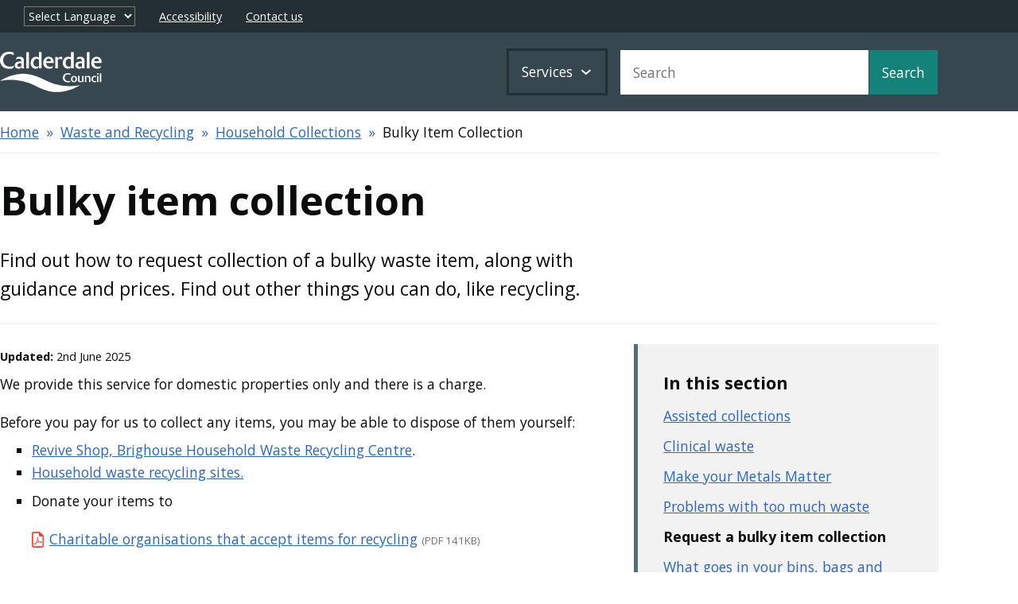

--- FILE ---
content_type: text/html; charset=UTF-8
request_url: https://new.calderdale.gov.uk/waste/household/bulky-item-collection
body_size: 42432
content:
<!DOCTYPE html>
<html lang="en" dir="ltr" class="sticky-header-html">
  <head>
    <meta charset="utf-8" />
<meta name="description" content="Find out how to request collection of a bulky waste item, along with guidance and prices. Find out other things you can do, like recycling." />
<link rel="canonical" href="http://new.calderdale.gov.uk/waste/household/bulky-item-collection" />
<meta name="MobileOptimized" content="width" />
<meta name="HandheldFriendly" content="true" />
<meta name="viewport" content="width=device-width, initial-scale=1.0" />
<link rel="icon" href="/sites/default/files/favicon.ico" type="image/vnd.microsoft.icon" />

    <title>Bulky item collection | Calderdale Council</title>
    <link rel="stylesheet" media="all" href="/sites/default/files/css/css_VD4tXkjnlzgYSKMw3HWVLGedqdLAPbaDe7JbENaeRfo.css?delta=0&amp;language=en&amp;theme=calderdale&amp;include=[base64]" />
<link rel="stylesheet" media="all" href="/sites/default/files/css/css_GigUuSryugYoNueSSwzeCkf2fT8lJJOK5X_Dl5dzCi4.css?delta=1&amp;language=en&amp;theme=calderdale&amp;include=[base64]" />
<link rel="stylesheet" media="print" href="/sites/default/files/css/css_O4uTOLKNXpqQA-YlHBSl-wHbr9BqEMWAU3tIG6g2Dfs.css?delta=2&amp;language=en&amp;theme=calderdale&amp;include=[base64]" />
<link rel="stylesheet" media="all" href="/sites/default/files/css/css_w4zAjv150q9G0BwrboLNmHCLepIZjzQsH22MfNSTxI0.css?delta=3&amp;language=en&amp;theme=calderdale&amp;include=[base64]" />

    <script src="https://use.fontawesome.com/releases/v6.1.0/js/all.js" defer crossorigin="anonymous" data-search-pseudo-elements></script>

    
                <link rel="apple-touch-icon" sizes="180x180" href="/themes/custom/calderdale/assets/images/favicons/apple-touch-icon.png">
      <link rel="icon" type="image/png" sizes="32x32" href="/themes/custom/calderdale/assets/images/favicons/favicon-32x32.png">
      <link rel="icon" type="image/png" sizes="16x16" href="/themes/custom/calderdale/assets/images/favicons/favicon-16x16.png">
      <link rel="manifest" href="/themes/custom/calderdale/assets/images/favicons/site.webmanifest">
      <link rel="shortcut icon" href="/themes/custom/calderdale/assets/images/favicons/favicon.ico">
      <meta name="msapplication-config" content="favicons/browserconfig.xml">
        
      <link rel="mask-icon" href="/themes/custom/calderdale/assets/images/favicons/safari-pinned-tab.svg" color="#ffffff">
  <meta name="msapplication-TileColor" content="#ffffff">
  <meta name="theme-color" content="#ffffff">
  <link rel="preconnect" href="https://fonts.googleapis.com">
  <link rel="preconnect" href="https://fonts.gstatic.com" crossorigin>
  <link href="https://fonts.googleapis.com/css?family=Open+Sans:400,700&display=swap" rel="stylesheet"> 

	<script async src="https://www.googletagmanager.com/gtag/js?id=G-BF0519W7V2"></script>
	<script>
		window.dataLayer = window.dataLayer || [];
		function gtag(){dataLayer.push(arguments);}
		gtag('consent', 'default', {
						'ad_storage': 'denied',
						'analytics_storage': 'denied',
						'functionality_storage': 'denied',
						'personalization_storage': 'denied',
						'security_storage': 'denied'
		});
		gtag('js', new Date());
		gtag('config', 'G-BF0519W7V2', {
			'cookie_domain': 'calderdale.gov.uk',
			'cookie_flags': 'SameSite=Lax;Secure',
			'allow_google_signals': false
		});
	</script>
  </head>
  <body class="sticky-header cmbc-body no-js path-node page-node-type-localgov-services-page">
        <script>
      document.querySelector('body').classList.remove('no-js');
    </script>
        <a href="#main-content" class="visually-hidden focusable skip-link">
      Skip to main content
    </a>
    
      <div class="dialog-off-canvas-main-canvas" data-off-canvas-main-canvas>
    


  

<header>
	<div class="pre-header">
		<div class="lgd-container padding-horizontal">
			<div class="pre-header-content-wrapper">
				<div id="google_translate_element"></div>
								<select name="" id="" class="placeholder-translate-element" aria-label="Select language">
					<option value="">Select Language</option>
					<option value="">Loading...</option>
				</select>

									
  
  
  

  <div class="lgd-region lgd-region--tertiary-menu region region-tertiary-menu">

          <div class="lgd-container padding-horizontal">
    
    <div class="lgd-region__inner lgd-region__inner--tertiary-menu">
      
  

<nav aria-labelledby="block-topheadermenu-menu" id="block-topheadermenu" class="block block-menu navigation navigation--top-header-menu">
            
  <h2 class="visually-hidden" id="block-topheadermenu-menu">Top header menu</h2>
  

        
      
        
    
            <ul class="menu menu--top-header-menu">
                    <li class="menu-item">
        <a href="/council/data/accessibility-statement" data-drupal-link-system-path="node/605">Accessibility</a>
              </li>
                <li class="menu-item">
        <a href="/contact" data-drupal-link-system-path="node/575">Contact us</a>
              </li>
        </ul>
  


  </nav>

    </div>

          </div>
    
  </div>

							</div>
		</div>
	</div>
	
	<div class="lgd-header">
		<div class="lgd-container padding-horizontal">
			<div class="lgd-row">
				<div class="lgd-row__full">
					<div class="lgd-header__inner">

						
  
  
  

  <div class="lgd-region lgd-region--header region region-header">

    
    <div class="lgd-region__inner lgd-region__inner--header">
      <div id="block-calderdale-localgov-sitebranding-scarfolk" class="block block-system block-system-branding-block">
  
    
        <div class="branding">
      <div class="branding__item branding__item--logo">
        <a href="/" title="Calderdale Council homepage" rel="home" class="branding__logo">
          <img src="/themes/custom/calderdale/logo.svg" alt="Calderdale Council" />
        </a>
      </div>
    </div>
  </div>
<div id="block-tempcss" class="block block-block-content block-block-content78ad4c10-4e9f-4950-bbb6-a60c8475ca73">
  
    
      
            <div class="field field--name-body field--type-text-with-summary field--label-hidden field__item"><style>
.title-row {
    display: flex;
    justify-content: space-between;
    align-items: center;
    border-bottom: 2px solid #ebeeef;
    padding-bottom: .5rem;
    width: 100%
}

.title-row a {
    display: flex;
    align-items: center
}

.title-row svg {
    width: 14px;
    margin-left: 1rem
}

tbody td, tbody th {
  padding: var(--table-padding);
}

@media screen and (min-width: 768px) {
.cmbc-cms-base figure.lgd-row__one-third {
     width: calc((100% / 3) - var(--grid-column-spacing))!important;
}
.cmbc-cms-base figure.lgd-row__one-half{
    width: calc(50% - var(--grid-column-spacing))!important;
}
}


.timetable-embed {border: none;}

.breadcrumbs {
  white-space: nowrap;
  overflow-x:auto;
}

</style>

<script>
document.addEventListener('DOMContentLoaded', function() {
  if (window.innerWidth < 768) {
    const breadcrumbs = document.querySelector('.breadcrumbs')
    breadcrumbs.scrollLeft = breadcrumbs.scrollWidth
  }
})

</script></div>
      
  </div>

    </div>

    
  </div>


																		<div class="lgd-header__toggles">
														<button class="lgd-header__toggle lgd-header__toggle--secondary" data-target="lgd-header__nav--secondary" aria-controls="lgd-header__nav--secondary" aria-expanded="false">
								<span class="lgd-header__toggle-text lgd-header__toggle-text--secondary">Services</span>
								<span class="lgd-header__toggle-icon lgd-header__toggle-icon--secondary"></span>
							</button>
							
														<button class="lgd-header__toggle lgd-header__toggle--primary" data-target="lgd-header__nav--primary" aria-controls="lgd-header__nav--primary" aria-expanded="false">
								<span class="lgd-header__toggle-text lgd-header__toggle-text--primary">Search / Menu</span>
															</button>
													</div>

												<div id="lgd-header__nav--primary" class="lgd-header__nav lgd-header__nav--primary">
							
														
  
  
  

  <div class="lgd-region lgd-region--search region region-search">

    
    <div class="lgd-region__inner lgd-region__inner--search">
      <div class="search-block-form google-cse block block-search block-search-form-block" data-drupal-selector="search-block-form" novalidate="novalidate" id="block-searchform" role="search">
  
    
      <form action="/search/council" method="get" id="search-block-form" accept-charset="UTF-8">
  

<div class="js-form-item form-item js-form-type-search form-item-keys js-form-item-keys form-no-label">
      <label for="edit-keys" class="visually-hidden">Search</label>
          <input title="Enter the terms you wish to search for." data-drupal-selector="edit-keys" type="search" id="edit-keys" name="keys" value="" size="15" maxlength="128" class="form-search" placeholder="Search" />

      </div>
<div data-drupal-selector="edit-actions--3" class="form-actions js-form-wrapper form-wrapper" id="edit-actions--3--tGG-IvtxCnw"><input data-drupal-selector="edit-submit" type="submit" id="edit-submit" value="Search" class="button js-form-submit form-submit" />
</div>

</form>

  </div>

    </div>

    
  </div>

													</div>
						
						
												<div id="lgd-header__nav--secondary" class="lgd-header__nav lgd-header__nav--secondary">
							
  
  
  

  <div class="lgd-region lgd-region--secondary-menu region region-secondary-menu">

    
    <div class="lgd-region__inner lgd-region__inner--secondary-menu">
      
  

<nav aria-labelledby="block-calderdale-localgov-servicesmenu-scarfolk-menu" id="block-calderdale-localgov-servicesmenu-scarfolk" class="block block-menu navigation navigation--localgov-services-menu">
      
  <h2 id="block-calderdale-localgov-servicesmenu-scarfolk-menu">Council services</h2>
  

        
      
        
    
            <ul class="menu menu--localgov_services_menu">
                    <li class="menu-item">
        <a href="/benefits" data-drupal-link-system-path="node/17">Benefits and support</a>
              </li>
                <li class="menu-item">
        <a href="/births-marriages-and-deaths" data-drupal-link-system-path="node/396">Births, marriages and deaths</a>
              </li>
                <li class="menu-item">
        <a href="/business-services" data-drupal-link-system-path="node/1764">Business services </a>
              </li>
                <li class="menu-item">
        <a href="/communities" data-drupal-link-system-path="node/976">Communities</a>
              </li>
                <li class="menu-item">
        <a href="/council-tax" data-drupal-link-system-path="node/16">Council Tax</a>
              </li>
                <li class="menu-item">
        <a href="/environment" data-drupal-link-system-path="node/892">Environment</a>
              </li>
                <li class="menu-item">
        <a href="/health-and-social-care" data-drupal-link-system-path="node/1448">Health and social care</a>
              </li>
                <li class="menu-item">
        <a href="/housing" data-drupal-link-system-path="node/121">Housing</a>
              </li>
                <li class="menu-item">
        <a href="/jobs" data-drupal-link-system-path="node/340">Jobs and volunteering</a>
              </li>
                <li class="menu-item">
        <a href="/leisure" data-drupal-link-system-path="node/463">Leisure and culture</a>
              </li>
                <li class="menu-item">
        <a href="/libraries" data-drupal-link-system-path="node/469">Libraries</a>
              </li>
                <li class="menu-item">
        <a href="/parking" data-drupal-link-system-path="node/775">Parking</a>
              </li>
                <li class="menu-item">
        <a href="/planning-and-building-control" data-drupal-link-system-path="node/1130">Planning and building control</a>
              </li>
                <li class="menu-item">
        <a href="/schools-and-learning" data-drupal-link-system-path="node/1203">Schools and learning</a>
              </li>
                <li class="menu-item">
        <a href="/sports" data-drupal-link-system-path="node/2246">Sports and fitness</a>
              </li>
                <li class="menu-item">
        <a href="/streets-and-transport" data-drupal-link-system-path="node/833">Streets and transport</a>
              </li>
                <li class="menu-item">
        <a href="/council" data-drupal-link-system-path="node/553">The Council </a>
              </li>
                <li class="menu-item">
        <a href="/waste" data-drupal-link-system-path="node/18">Waste and recycling</a>
              </li>
        </ul>
  


  </nav>

    </div>

    
  </div>

						</div>
						
					</div>
				</div>
			</div>
		</div>
	</div>
</header>
  
  
  
  

  <div class="lgd-region lgd-region--banner region region-banner">

    
    <div class="lgd-region__inner lgd-region__inner--banner">
      <div id="block-googletranslatedisclaimer" class="block block-block-content block-block-contentda810cf8-f41c-405b-ae2b-a74047bb1b83">
  
    
      
            <div class="field field--name-body field--type-text-with-summary field--label-hidden field__item"><style>
	.google-translate-disclaimer {
		display: none;
		background: #812323;
		padding: 5px 0;
	}
	.google-translate-disclaimer h2 { font-size: 18px; margin-bottom:5px; margin-top: 0}
	.google-translate-disclaimer p { font-size: 14px; margin-bottom:0; margin-top: 0}
	html[class*="translated"] .google-translate-disclaimer {display: block}
</style>

<div class="google-translate-disclaimer">
	<div class="lgd-container padding-horizontal">
		<h2 class="text-white"><span>Translation disclaimer</span> <span class="notranslate">(Translation disclaimer)</span></h2>
		<p class="text-white">This content has been translated by a computer program and may not be 100% accurate.</p>
		<p class="notranslate text-white">(This content has been translated by a computer program and may not be 100% accurate.)</p>
	</div>
</div></div>
      
  </div>

    </div>

    
  </div>


  
  
  
  

  <div class="lgd-region lgd-region--breadcrumb region region-breadcrumb">

          <div class="lgd-container padding-horizontal">
    
    <div class="lgd-region__inner lgd-region__inner--breadcrumb">
      <div id="block-calderdale-localgov-breadcrumbs-scarfolk" class="block block-system block-system-breadcrumb-block">
  
    
      
  

  <nav class="breadcrumbs" aria-labelledby="system-breadcrumbs">
    <h2 id="system-breadcrumbs" class="visually-hidden">Breadcrumbs</h2>
    <ol class="breadcrumbs__list">
              <li class="breadcrumbs__item">
                      <a class="breadcrumbs__link" href="/">Home</a>
                    </li>
              <li class="breadcrumbs__item">
                      <a class="breadcrumbs__link" href="/waste">Waste and Recycling</a>
                    </li>
              <li class="breadcrumbs__item">
                      <a class="breadcrumbs__link" href="/waste/household">Household Collections</a>
                    </li>
              <li class="breadcrumbs__item">
                        Bulky Item Collection
                  </li>
                </ol>
  </nav>

  </div>

    </div>

          </div>
    
  </div>




<main class="main page-node--unknown" id="main-content"> 
      
  
  
  

  <div class="lgd-region lgd-region--content-top region region-content-top">

          <div class="lgd-container padding-horizontal">
    
    <div class="lgd-region__inner lgd-region__inner--content-top">
      <div id="block-calderdale-localgov-page-header-block-scarfolk" class="block block-localgov-core block-localgov-page-header-block">
  
    
      
  


  <div class="lgd-page-title-block">

          <h1 class="lgd-page-title-block__title">
        Bulky item collection
              </h1>
    
                  <p class="lgd-page-title-block__subheader">Find out how to request collection of a bulky waste item, along with guidance and prices. Find out other things you can do, like recycling.</p>
          
  </div>

  </div>

    </div>

          </div>
    
  </div>

  
        <div class="lgd-container">
      <div class="lgd-row">
        
                  <div class="lgd-row__two-thirds">
            <div class="padding-horizontal">
              
  
  
  

  <div class="lgd-region lgd-region--content region region-content">

    
    <div class="lgd-region__inner lgd-region__inner--content">
      <div id="block-disableplanningsystemlinks" class="block block-block-content block-block-content11b36ed0-a337-46fa-9fb9-ad1e2a6cfba0">
  
    
      
            <div class="field field--name-body field--type-text-with-summary field--label-hidden field__item"><script>
document.addEventListener('DOMContentLoaded', function () {
	const startTime = new Date('2025-10-22T14:00:00'); 
	const endTime = new Date('2025-10-29T05:00:01'); 
	const currentTime = new Date();
	if (currentTime >= startTime && currentTime <= endTime) {
		var links = document.querySelectorAll('a[href*="//portal.calderdale.gov.uk"]');
		links.forEach(function (el) {
			el.href = '#disabled-hyperlink';
			el.title = 'this link is disabled because the system is currently down for maintenance';
			el.innerHTML += ' <span style="font-size:10px; font-weight: bold; margin-left:4px"> (offline)</span>';
			el.setAttribute('disabled', 'disabled');
		})
		document.body.insertAdjacentHTML('beforeend', '<style>a[href*="//portal.calderdale.gov.uk"],a[href*="#disabled-hyperlink"] {cursor:not-allowed!important; opacity:0.8} a[href*="#disabled-hyperlink"] svg {display:none}</style>');
	}
})
</script></div>
      
  </div>
<div id="block-calderdale-localgov-mainpagecontent-scarfolk--2" class="block block-system block-system-main-block">
  
    
      


  
  
  
  

<article class="cmbc-cms-base localgov-services-page node node--type-localgov-services-page node--with-restricted-width node--view-mode-full">

  <div class="lgd-container">
    
          

          <div class="node__meta">
        <div class="node__submitted">
          <small><strong>Updated:</strong> 2nd June 2025</small>
        </div>
      </div>
     

          <div class="node__restricted-width-section">
     

      <div class="localgov-services-page__content node__content">
        
      <div class="field field--name-field-page-content field--type-entity-reference-revisions field--label-hidden field__items">
              <div class="field__item">  <div class="paragraph paragraph--type--localgov-text paragraph--view-mode--default">
          
            <div class="field field--name-localgov-text field--type-text-long field--label-hidden field__item"><p>We provide this service for domestic properties only and there is a charge.</p>
<p>Before you pay for us to collect any items, you may be able to dispose of them yourself:</p>
<ul>
<li><a href="/waste/waste-and-recycling-locations/brighouse-hwrc#revive" data-entity-type="node" data-entity-uuid="31184fc0-2a82-4bdf-b024-9f3745a5ff00" data-entity-substitution="canonical" title="Brighouse (Atlas Mill) Household Waste Recycling Centre">Revive Shop, Brighouse Household Waste Recycling Centre</a>.</li>
<li><a href="/waste/waste-and-recycling-locations" data-entity-type="node" data-entity-uuid="719feab4-518c-43a9-bef7-51403fadd037" data-entity-substitution="canonical" title="Waste and recycling locations">Household waste recycling sites.</a></li>
<li>
<p>Donate your items to</p>
<div>
<div class="field field--name-field-media-document field--type-file field--label-hidden field__item">
	<span class="file file--mime-application-pdf file--application-pdf"><img src="/themes/custom/calderdale/assets/images/pdf-icon.svg" alt class="file-icon"><a href="/sites/default/files/2022-12/charities-list-waste-table.pdf" type="application/pdf" title="charities-list-waste-table.pdf">Charitable organisations that accept items for recycling<span class="file-meta"> (<span class="file-type">PDF</span> <span class="file-size">141KB</span>)</span></a></span>
</div>
</div>
</li>
</ul>
<h2>Online request</h2>
<p>If you want a bulky item collection, please complete the online form:</p>
<p><a class="btn btn-start" href="/dio/request-bulky-waste-collection" data-entity-type="node" data-entity-uuid="2d26c080-ae24-4572-b842-79ed82927876" data-entity-substitution="canonical" title="Request a bulky waste collection">Request a bulky item collection</a></p>
</div>
      
      </div>
</div>
              <div class="field__item">



  <div class="paragraph paragraph--type--localgov-accordion paragraph--view-mode--default accordion">
          
            
      <div class="field field--name-localgov-paragraphs field--type-entity-reference-revisions field--label-hidden field__items">
              <div class="field__item">


  <div class="paragraph paragraph--type--localgov-accordion-pane paragraph--view-mode--default accordion-pane" id="what-we-can-collect-and-how-much-it-will-cost">
          <div class="accordion-pane__title">
        <h3>
          <span class="accordion-pane__heading">What we can collect and how much it will cost</span>
          <button aria-expanded="false" hidden>
            What we can collect and how much it will cost
          </button>
        </h3>
      </div>
      <div class="accordion-pane__content">
        
            <div class="field field--name-localgov-body-text field--type-text-long field--label-hidden field__item"><p>We can collect large household items from your property for a charge:</p>
<h4>Bulky household items - £25 per 5 items, then £5 for each extra item</h4>
<p>We will collect:</p>
<ul>
<li>Beds, mattresses and bed frames.</li>
<li>Bicycles.</li>
<li>Cardboard and packaging.</li>
<li>Carpet, rugs and underlay. (Please cut to manageable rolled lengths of 6 feet and keep as dry as possible. The crew will not be able to take large heavy carpets.)</li>
<li>Children's toys.</li>
<li>Electrical goods. (Such as computers, DVD players, TVs, microwaves, cookers, washing machines, electric fans, lawnmowers, sun beds and tumble dryers.)</li>
<li>Freestanding household furniture. (Such as tables, wardrobes, TV stands and cabinets.)</li>
<li>Prams and pushchairs.</li>
<li>Refuse bags. (Only household rubbish.)</li>
<li>Sofas, chairs and armchairs.</li>
</ul>
<p>We <strong>will not</strong> collect:</p>
<ul>
<li>Fixtures and fittings. (Includes internal/external doors, windows, radiators, laminate flooring, fitted cupboards, fitted wardrobes, bathroom suites and any other fixtures or fittings.)</li>
<li>Building rubble and waste.</li>
<li>Tiles.</li>
<li>Plasterboard.</li>
<li>Wood.</li>
<li>Garden fences, sheds or gates.</li>
<li>Garden waste. (Please see: <a href="/waste/recycling/garden-waste" data-entity-type="node" data-entity-uuid="c666506e-d07f-47ab-ab3d-9dd5f3202040" data-entity-substitution="canonical" title="Garden waste and composting">Garden waste collection service</a>.)</li>
</ul>
<h4>Fridges and freezers - £25 per item</h4>
<p>We will collect one:</p>
<ul>
<li>Freezer, fridge or fridge-freezer only.</li>
</ul>
<p>We <strong>will not</strong> collect:</p>
<ul>
<li>Any of the above with food still inside.</li>
</ul>
</div>
      
      </div>
      </div>
</div>
              <div class="field__item">


  <div class="paragraph paragraph--type--localgov-accordion-pane paragraph--view-mode--default accordion-pane" id="where-you-should-put-your-items">
          <div class="accordion-pane__title">
        <h2>
          <span class="accordion-pane__heading">Where you should put your items</span>
          <button aria-expanded="false" hidden>
            Where you should put your items
          </button>
        </h2>
      </div>
      <div class="accordion-pane__content">
        
            <div class="field field--name-localgov-body-text field--type-text-long field--label-hidden field__item"><ul>
<li>Outside your property, including outside any other building like a shed, garage or outhouse.</li>
<li>In an accessible and unlocked location. Make sure there is easy access and nothing blocks crew from taking it to the collection vehicle.</li>
<li>Ready for collection before you place your request and make the payment.</li>
</ul>
</div>
      
      </div>
      </div>
</div>
              <div class="field__item">


  <div class="paragraph paragraph--type--localgov-accordion-pane paragraph--view-mode--default accordion-pane" id="how-long-it-will-take-to-collect">
          <div class="accordion-pane__title">
        <h2>
          <span class="accordion-pane__heading">How long it will take to collect</span>
          <button aria-expanded="false" hidden>
            How long it will take to collect
          </button>
        </h2>
      </div>
      <div class="accordion-pane__content">
        
            <div class="field field--name-localgov-body-text field--type-text-long field--label-hidden field__item"><ul>
<li>Collections can take place at any time from when your order is placed, up to 28 working days.</li>
</ul>
</div>
      
      </div>
      </div>
</div>
              <div class="field__item">


  <div class="paragraph paragraph--type--localgov-accordion-pane paragraph--view-mode--default accordion-pane" id="if-you-cannot-get-your-items-outside">
          <div class="accordion-pane__title">
        <h2>
          <span class="accordion-pane__heading">If you cannot get your items outside</span>
          <button aria-expanded="false" hidden>
            If you cannot get your items outside
          </button>
        </h2>
      </div>
      <div class="accordion-pane__content">
        
            <div class="field field--name-localgov-body-text field--type-text-long field--label-hidden field__item"><ul>
<li>There is a different charge for the collection. <span data-nosnippet>Please phone: (01422) 288002 to arrange for an officer to visit and give a quote.</span></li>
</ul>
</div>
      
      </div>
      </div>
</div>
              <div class="field__item">


  <div class="paragraph paragraph--type--localgov-accordion-pane paragraph--view-mode--default accordion-pane" id="if-you-have-items-that-we-will-not-collect-on-the-bulky-waste-service">
          <div class="accordion-pane__title">
        <h3>
          <span class="accordion-pane__heading">If you have items that we will not collect on the bulky waste service</span>
          <button aria-expanded="false" hidden>
            If you have items that we will not collect on the bulky waste service
          </button>
        </h3>
      </div>
      <div class="accordion-pane__content">
        
            <div class="field field--name-localgov-body-text field--type-text-long field--label-hidden field__item"><p>These can be taken to the <a href="/waste/waste-and-recycling-locations" data-entity-type="node" data-entity-uuid="719feab4-518c-43a9-bef7-51403fadd037" data-entity-substitution="canonical" title="Waste and recycling locations">Household Waste Recycling Centre</a>. Some HWRCs cannot take all items, please check before you visit.</p>
<p>We may be able to collect the items as a Special Bulky collection. There is a different charge for this service. Please phone: (01422) 288002 to arrange for an officer to visit and give a quote.</p>
</div>
      
      </div>
      </div>
</div>
          </div>
  
      </div>
</div>
          </div>
  
      </div>
  </div>

    

      </div>
  
</article>

  </div>

    </div>

    
  </div>

            </div>
          </div>
          <aside class="lgd-row__one-third sidebar sidebar--second">
            <div class="padding-horizontal">
							
  
  
      
  

  <div class="lgd-region lgd-region--sidebar-second region region-sidebar-second">

    
    <div class="lgd-region__inner lgd-region__inner--sidebar-second">
      
  

<nav aria-labelledby="block-calderdale-navigation-menu" id="block-calderdale-navigation" class="block block-menu navigation navigation--navigation">
      
  <h2 id="block-calderdale-navigation-menu">In this section</h2>
  

        
      
        
    
            <ul class="menu menu--navigation">
                    <li>
        <a href="/waste/household/assisted-collections">Assisted collections</a>
              </li>
                <li>
        <a href="/waste/household/clinical">Clinical waste</a>
              </li>
                <li>
        <a href="/waste/household/metal-matters">Make your Metals Matter</a>
              </li>
                <li>
        <a href="/waste/household/problems-too-much-waste">Problems with too much waste</a>
              </li>
                <li>
        <span>Request a bulky item collection</span>
              </li>
                <li>
        <a href="/waste/household/what-goes-in-your-bins-bags-and-boxes">What goes in your bins, bags and boxes</a>
              </li>
                <li>
        <a href="/waste/household/your-responsibilities">Your responsibilities</a>
              </li>
        </ul>
  


  </nav>
<div id="block-calderdale-localgov-servicepagerelatedlinks-scarfolk" class="block block-localgov-services-page block-localgov-services-related-links-block">
  
    
      <div class="section">
  <h2>You may be interested in</h2>
  <ul class="list-unstyled">
          <li><a href="/dio/request-bulky-waste-collection">Request a bulky waste collection</a></li>
          <li><a href="/waste/recycling/a-z">A to Z of waste and recycling</a></li>
          <li><a href="/dio/find-your-waste-and-recycling-collection-days">Collection day finder</a></li>
          <li><a href="/waste/waste-and-recycling-locations">Find your nearest Household Waste Recycling Centre</a></li>
          <li><a href="/waste/waste-and-recycling-locations/trade-and-business-waste">Trade and business waste</a></li>
      </ul>
</div>

  </div>

    </div>

    
  </div>

						</div>
          </aside>
        
              </div>
    </div>

      
      
  
  
  

  <div class="lgd-region lgd-region--content-bottom region region-content-bottom">

          <div class="lgd-container padding-horizontal">
    
    <div class="lgd-region__inner lgd-region__inner--content-bottom">
      <div id="block-pagefeedbackblock" class="block block-cmbc-blocks block-pagefeedback">
  
    
      <div id="page-feedback-block">
	<div class="">
		<div class="page-feedback alert alert-primary">
			<h2 class="sr-only">Webpage feedback</h2>
			<span class="">Was this page helpful?</span>
			<a href="https://calderdalecouncil.custhelp.com/app/website-feedback?r=1&amp;page_title=Bulky%20item%20collection&amp;url=http%3A%2F%2Fnew.calderdale.gov.uk%2Fwaste%2Fhousehold%2Fbulky-item-collection" class="page-feedback-option text-green"><i class="fa-regular fa-thumbs-up"></i><span class="sr-only"> Rate this page helpful</span></a>
			<a href="https://calderdalecouncil.custhelp.com/app/website-feedback?r=0&amp;page_title=Bulky%20item%20collection&amp;url=http%3A%2F%2Fnew.calderdale.gov.uk%2Fwaste%2Fhousehold%2Fbulky-item-collection" class="page-feedback-option text-red"><i class="fa-regular fa-thumbs-down"></i><span class="sr-only"> Rate this page unhelpful</span></a>
		</div>
	</div>
</div>
  </div>

    </div>

          </div>
    
  </div>

  </main>

          <footer class="lgd-footer">

                      <div class="lgd-footer__pre-footer">
          <div class="lgd-container">
            <div class="lgd-row">
                              <div class="lgd-row__one-third">
                  
  
  
  

  <div class="lgd-region lgd-region--footer-first region region-footer-first">

          <div class="lgd-container padding-horizontal">
    
    <div class="lgd-region__inner lgd-region__inner--footer-first">
      <div id="block-contact" class="block block-block-content block-block-contentb2cdce79-62ab-4786-9a50-4ad134bcc76a">
  
      <h2>Contact us</h2>
    
      
            <div class="field field--name-body field--type-text-with-summary field--label-hidden field__item"><p>The fastest way to get help is online.</p>

<ul class="raw-list">
	<li><i class="fa-solid fa-display"></i> <a href="/dio">Do it online</a></li>
	<li><i class="fa-solid fa-message"></i> <a href="/contact#chat">Chat to us</a></li>
	<li><i class="fa-solid fa-envelope-open-text"></i> <a href="https://calderdalecouncil.custhelp.com/app/contact">Send us a message</a></li>
	<li><i class="fa-solid fa-address-card"></i> <a href="/contact">Other ways to contact us</a></li>
</ul></div>
      
  </div>

    </div>

          </div>
    
  </div>

                </div>
              
                              <div class="lgd-row__one-third">
                  
  
  
  

  <div class="lgd-region lgd-region--footer-second region region-footer-second">

          <div class="lgd-container padding-horizontal">
    
    <div class="lgd-region__inner lgd-region__inner--footer-second">
      <div id="block-council" class="block block-block-content block-block-contenta5976349-dcff-4238-83d6-829ea103a67c">
  
      <h2>Your Council</h2>
    
      
            <div class="field field--name-body field--type-text-with-summary field--label-hidden field__item"><p>Find out about the Council.</p><ul class="raw-list">
	<li><a href="/council/data/priorities-and-performance/corporate-plan">Our Corporate Plan</a></li>
	<li><a href="https://dataworks.calderdale.gov.uk/dashboards/performance-overview/">See how we're performing as a council</a></li>
	<li><a href="https://calderdale.moderngov.co.uk/mgUserInfo.aspx?UID=148">Our leader</a>, <a href="https://calderdale.moderngov.co.uk/mgMemberIndex.aspx?bcr=1">councillors</a> and <a href="https://calderdale.moderngov.co.uk/mgCommitteeDetails.aspx?ID=140">cabinet members</a></li>
	<li><a href="http://news.calderdale.gov.uk/">News</a></li>
</ul></div>
      
  </div>

    </div>

          </div>
    
  </div>

                </div>
              
                              <div class="lgd-row__one-third">
                  
  
  
  

  <div class="lgd-region lgd-region--footer-third region region-footer-third">

          <div class="lgd-container padding-horizontal">
    
    <div class="lgd-region__inner lgd-region__inner--footer-third">
      <div id="block-socialmedia" class="block block-block-content block-block-contentce3afdba-4c1d-4270-962a-5b8a77d217d6">
  
      <h2>Social media</h2>
    
      
            <div class="field field--name-body field--type-text-with-summary field--label-hidden field__item"><p>Follow <a href="https://new.calderdale.gov.uk/council/data/our-social-media">our social media</a> for the latest information and news.</p></div>
      
  </div>

    </div>

          </div>
    
  </div>

                </div>
                          </div>
          </div>
        </div>
              
                      
                      <div class="lgd-footer__post-footer">
          <div class="lgd-container">
            <div style="display:flex; justify-content: space-between; flex-wrap:wrap;">
                              <div>
                  
  
  
  

  <div class="lgd-region lgd-region--lower-footer-first region region-lower-footer-first">

          <div class="lgd-container padding-horizontal">
    
    <div class="lgd-region__inner lgd-region__inner--lower-footer-first">
      <div id="block-sitelinks" class="block block-block-content block-block-contenta0c25dbb-2941-4596-88f2-b3a64f06ed46">
  
    
      
            <div class="field field--name-body field--type-text-with-summary field--label-hidden field__item"><ul class="piped-list">
	<li><a href="/council/data/accessibility-statement">Accessibility</a></li>
	<li><a href="/council/data/cookies" onclick="showCookieConfig(event)">Cookies</a></li>
<li><a href="/council/data/disclaimer-and-copyright">Disclaimer</a></li>
	<li><a href="/council/data/protection-foi/our-privacy-notice">Privacy</a></li>
	<li><a href="/sitemap.xml">Sitemap</a></li>
</ul></div>
      
  </div>

    </div>

          </div>
    
  </div>

                </div>
              
              
                              <div>
                  
  
  
  

  <div class="lgd-region lgd-region--lower-footer-third region region-lower-footer-third">

          <div class="lgd-container padding-horizontal">
    
    <div class="lgd-region__inner lgd-region__inner--lower-footer-third">
      <div id="block-copyright" class="block block-block-content block-block-content1389e0aa-11e5-4d41-b996-d6fa321f4a68">
  
    
      
            <div class="field field--name-body field--type-text-with-summary field--label-hidden field__item"><p class="mb-0">© Calderdale Council <script>document.write(new Date().getFullYear())</script></p></div>
      
  </div>
<div id="block-webchatblock" class="block block-cmbc-blocks block-webchat">
  
    
      <script id="oit-loader" src="https://calderdalecouncil.widget.custhelp.com/s/oit/latest/common/v0/libs/oit/loader.js" async data-oit-config-url="/modules/custom/cmbc_blocks/js/oti-config.json"></script>

<inlay-oracle-chat-embedded id="chatInlay" class="inlay" site-url="calderdalecouncil.widget.custhelp.com"></inlay-oracle-chat-embedded>
<div aria-live="assertive" id="oit-a11y-alert"></div>
  </div>

    </div>

          </div>
    
  </div>

                </div>
                          </div>
          </div>
        </div>
              
    </footer>
  
	<script type="text/javascript">
		function googleTranslateElementInit() {
			new google.translate.TranslateElement({pageLanguage: 'en'}, 'google_translate_element');
		}
	</script>
	<script type="text/javascript" src="//translate.google.com/translate_a/element.js?cb=googleTranslateElementInit"></script>

  </div>

    
    <script type="application/json" data-drupal-selector="drupal-settings-json">{"path":{"baseUrl":"\/","pathPrefix":"","currentPath":"node\/49","currentPathIsAdmin":false,"isFront":false,"currentLanguage":"en"},"pluralDelimiter":"\u0003","suppressDeprecationErrors":true,"googleCSE":{"cx":"005401427455862771961:vhjva6qa7eo","language":"en","resultsWidth":0,"domain":"","isDefault":false},"ajaxTrustedUrl":{"\/search\/council":true},"localgov_base":{"mobileBreakpointJS":768},"user":{"uid":0,"permissionsHash":"0d2f53bc53cafc56606b373f09b1b2e4ab6d6f892b1081ff518265a33a93971e"}}</script>
<script src="/sites/default/files/js/js_fLtc6jLbvn5d1tn1SESArKwhEdgyJVLRwveCh9YvUOc.js?scope=footer&amp;delta=0&amp;language=en&amp;theme=calderdale&amp;include=eJxdylEKg0AMhOELWfc4fVxmY4yL0UiytfT2KoUKffuYf0ZbG94ctnAab_exSydmopwpOH156onGvsDnTo2gYnsuuA5qBfo3Rqs0fx4TY2C_W7xK1MaRNzjEsU2RfhFE5kO19QB_Fz0_"></script>
<script src="https://www.calderdale.gov.uk/cdn/js/cookies-03-2023.js"></script>
<script src="/sites/default/files/js/js_f0ICm4NX-H6e1EYcUetz9h3WMqT10dapq6GbO-_fv74.js?scope=footer&amp;delta=2&amp;language=en&amp;theme=calderdale&amp;include=eJxdylEKg0AMhOELWfc4fVxmY4yL0UiytfT2KoUKffuYf0ZbG94ctnAab_exSydmopwpOH156onGvsDnTo2gYnsuuA5qBfo3Rqs0fx4TY2C_W7xK1MaRNzjEsU2RfhFE5kO19QB_Fz0_"></script>

  <script type="text/javascript" src="/bnith__FCEEaPxBSme7XDmyncLLA4tE1gaMuLiuSrI_nF3B7kAqTR5nZSmOkvW-ttPib3iSLRCkM98Mens="></script> <script language="JavaScript" type="text/javascript">const _0x35e8=['visitorId','18127kSXadA','356575NPKVMA','7306axxsAH','get','657833TzFjkt','717302TQdBjl','34lMHocq','x-bni-rncf=1769594583331;expires=Thu, 01 Jan 2037 00:00:00 UTC;path=/;','61XMWbpU','cookie',';expires=Thu, 01 Jan 2037 00:00:00 UTC;path=/;','then','651866OSUgMa','811155xdatvf','x-bni-fpc='];function _0x258e(_0x5954fe,_0x43567d){return _0x258e=function(_0x35e81f,_0x258e26){_0x35e81f=_0x35e81f-0x179;let _0x1280dc=_0x35e8[_0x35e81f];return _0x1280dc;},_0x258e(_0x5954fe,_0x43567d);}(function(_0x5674de,_0xdcf1af){const _0x512a29=_0x258e;while(!![]){try{const _0x55f636=parseInt(_0x512a29(0x17b))+-parseInt(_0x512a29(0x179))*parseInt(_0x512a29(0x17f))+-parseInt(_0x512a29(0x183))+-parseInt(_0x512a29(0x184))+parseInt(_0x512a29(0x187))*parseInt(_0x512a29(0x17d))+parseInt(_0x512a29(0x188))+parseInt(_0x512a29(0x17c));if(_0x55f636===_0xdcf1af)break;else _0x5674de['push'](_0x5674de['shift']());}catch(_0xd3a1ce){_0x5674de['push'](_0x5674de['shift']());}}}(_0x35e8,0x6b42d));function getClientIdentity(){const _0x47e86b=_0x258e,_0x448fbc=FingerprintJS['load']();_0x448fbc[_0x47e86b(0x182)](_0x4bb924=>_0x4bb924[_0x47e86b(0x17a)]())[_0x47e86b(0x182)](_0x2f8ca1=>{const _0x44872c=_0x47e86b,_0xa48f50=_0x2f8ca1[_0x44872c(0x186)];document[_0x44872c(0x180)]=_0x44872c(0x185)+_0xa48f50+_0x44872c(0x181),document[_0x44872c(0x180)]=_0x44872c(0x17e);});}getClientIdentity();</script></body>

<a hidden href="/sE3c0inp1xevL6OSg05oQ_KGdloPtJvQW3DGeU4YXW0=.html">sE3c0inp1xevL6OSg05oQ_KGdloPtJvQW3DGeU4YXW0=.html</a><script type="text/javascript">var _0xcaad=["indexOf","; path=/","cookie","=","x-bni-ja","stack","phantomjs","plugins","length","onmousemove"];var err;function indexOfString(_0x1ce0x3,_0x1ce0x4){return _0x1ce0x3[_0xcaad[0]](_0x1ce0x4)}try{null[0]()}catch(e){err=e};function setCookie(_0x1ce0x6){var _0x1ce0x7=-1351185917;var _0x1ce0x8=1795652735;var _0x1ce0x9=_0x1ce0x7+_0x1ce0x8+_0xcaad[1];document[_0xcaad[2]]=_0x1ce0x6+_0xcaad[3]+_0x1ce0x9}function set_answer_cookie(){setCookie(_0xcaad[4])}function set_answer_cookie_1(){set_answer_cookie()}if((indexOfString(err[_0xcaad[5]],_0xcaad[6])> -1)||(!(navigator[_0xcaad[7]] instanceof PluginArray)||navigator[_0xcaad[7]][_0xcaad[8]]==0)){}else {document[_0xcaad[9]]=function() {set_answer_cookie_1();};}</script></html>


--- FILE ---
content_type: text/css
request_url: https://new.calderdale.gov.uk/sites/default/files/css/css_w4zAjv150q9G0BwrboLNmHCLepIZjzQsH22MfNSTxI0.css?delta=3&language=en&theme=calderdale&include=eJyNkEsOwyAMRC8UwnG6jAw4BMXEyIZKuX1pF21Eu-huNG_8jcyRcPGKNr5kVzeoKBlkn4g9UOT74qAHnCAELy07HcjKkg2KsHyRRjRYkdjBaBaIaGqqhMZ1Mo7WFNCBjG5Nfj_N1tfCC9PmNFXUpYBAFCib2jcE71lC4uPP_A84ZQwJ7Jqo_2n2UOqz3aU4SCtA88eZ21Gao6QbhklPrZjt84IHXPOWsg
body_size: 27575
content:
/* @license GPL-2.0-or-later https://www.drupal.org/licensing/faq */
.accordion-pane__title h2,.accordion-pane__title h3,.accordion-pane__title h4,.accordion-pane__title h5{margin-top:0!important;}.accordion-pane__content h2:first-child,.accordion-pane__content h3:first-child,.accordion-pane__content h4:first-child,.accordion-pane__content h5:first-child{margin-top:0;}.paragraph--type--localgov-accordion-pane{margin-bottom:2px;}.main .paragraph--type--localgov-accordion .field--name-localgov-paragraphs{margin-top:var(--spacing-smaller);}.accordion-pane{margin-bottom:4px!important;}.accordion-pane__content{padding:15px;border:1px solid #cfcfcf;}.accordion-pane__icon{width:24px;height:24px;background:white;border-radius:100%;margin-left:auto;fill:var(--color-link);pointer-events:none;font-weight:bold;}.accordion-pane__title button,.accordion-pane__title button:active{display:flex;width:100%;text-align:left;background:#e9e9e9;color:#282828;font-weight:bold;border:none;text-decoration:none!important;border:1px solid #cfcfcf;}.accordion-pane__title button:hover{background:#ebeeefb3;color:black;border-color:#cecdcd;}.accordion-pane__title button:focus-visible .accordion-pane__icon{fill:black;}.accordion-pane__title button[aria-expanded="true"] .accordion-pane__icon{transform:rotate(45deg);fill:white;overflow:hidden;background:none;}.accordion-pane__title button[aria-expanded="true"]{background:#37474f!important;color:#fff!important;}.accordion--initialised .accordion-pane__content{display:none;}.accordion--initialised .accordion-pane__content--open{display:block;}.accordion-pane__content table{background:#fff;}.js-measuring .accordion-pane__content{display:block!important;height:0!important;opacity:0!important;margin:0!important;}.accordion-pane__content .field >:last-child,.accordion-pane__content .field >:last-child >:last-child{margin-bottom:0px!important;}
.btn{border:none;padding:.75em 1.25em;text-decoration:none;background:#fff;color:#37474f;font-weight:bold;overflow-wrap:initial;overflow:none;display:inline-block;}.btn-primary{background-color:#3a843e;color:#fff;}.btn-secondary{background-color:#13837A;color:#fff;}.btn-stretch{width:100%;text-align:center;}.btn-reset,.btn-reset:hover,.btn-reset:focus{padding:0;background:none;border:none;}.btn-sm{padding:0.5em 0.75em;font-size:0.9em;}
.service-cta-block__list .service-cta-block__link{background-color:var(--color-green);font-weight:var(--heading-3-font-weight);box-shadow:0 5px 0 #2e6831;}.service-cta-block__list .service-cta-block__link:hover{text-decoration:none;color:var(--color-white);background-color:var(--color-green-dark);}
.sidebar .lgd-region__inner > .block{border-top:5px solid var(--color-grey-dark);}.region-sidebar-second .menu,.block-localgov-services-related-links-block ul{list-style:none;padding:0;}.region-sidebar-second .menu li,.block-localgov-services-related-links-block li{margin-bottom:10px;}.region-sidebar-second .menu li > span{font-weight:bold;margin-bottom:5px;display:block;}.region-sidebar-second .menu--sub-menu{padding-left:20px;border-left:1px dashed #536e7a;}.lgd-row__one-third.sidebar{height:fit-content;}.region-sidebar-second h2{font-size:1.35rem;margin-bottom:10px;}.region-sidebar-second h2 ~ ul{margin-bottom:-10px!important;}@media screen and (min-width:768px){.sidebar .lgd-region__inner > .block{border-top:none;border-left:5px solid var(--color-grey-dark);}}
footer.node__meta{margin-top:var(--spacing);margin-bottom:var(--spacing);}
figure,figure p{margin:0;}.cmbc-cms-base figure{clear:both;}.cmbc-cms-base figure img,.cmbc-cms-base figure{width:100%;}@media screen and (min-width:768px){.cmbc-cms-base figure{width:initial;}.cmbc-cms-base figure:not(.thumbnail){display:inline-block;}.thumbnail.pull-right{float:right;margin:0 0 30px 30px;}.thumbnail.pull-left{float:left;margin:0 30px 30px 0;}}.file{display:flex;align-items:top;}.file .file-icon{height:20px;display:inline-block;margin-right:7px;position:relative;bottom:-5px;}.file-meta{display:inline-block;margin-left:5px;text-decoration:none;font-size:var(--font-size-small);color:#737373;}li .field--type-file p{margin-top:0!important;margin-bottom:0!important;}
.lgd-header{padding-top:clamp(1rem,10vw,var(--section-spacing-vertical-header));padding-bottom:clamp(1rem,10vw,var(--section-spacing-vertical-header));background-color:var(--color-section-header-bg);}.lgd-header__inner{display:flex;flex-wrap:wrap;align-items:center;justify-content:space-between;}.lgd-header__nav--primary,.lgd-header__nav--secondary{margin-right:var(--spacing);margin-left:var(--spacing);}.lgd-header__nav--primary{display:none;width:100%;}.lgd-header__nav--primary.lgd-header__nav--active{display:flex;flex-direction:column-reverse;}@media screen and (min-width:48rem){.lgd-header__nav--primary{display:flex;flex-direction:row;align-items:center;width:auto;}}.lgd-header__nav--secondary{display:none;width:100%;}.lgd-header__nav--active{display:block;}.lgd-header__toggles{display:flex;margin-right:var(--spacing);margin-left:auto;}.lgd-header__toggle{display:flex;align-items:center;height:100%;margin-left:var(--spacing);padding:var(--spacing);cursor:pointer;color:var(--header-services-button-color);border:var(--header-services-button-border);border-color:var(--header-services-button-border-color);background-color:var(--header-services-button-bg-color);font-size:var(--font-size-medium);line-height:1;}.lgd-header__toggle-icon{margin-left:var(--spacing-smaller);}.lgd-header__toggle-icon::after{display:inline-block;margin-left:var(--spacing-smaller);content:"\203A";transition:var(--transition-time);transform:rotate(90deg);font-size:var(--font-size-larger);}.lgd-header__toggle--active .lgd-header__toggle-icon::after{transform:rotate(270deg);}.lgd-header__toggle--secondary{display:none;}@media screen and (min-width:48rem){.lgd-header__toggle--primary{display:none;}.lgd-header__toggle--secondary{display:flex;}}.lgd-header a{color:var(--header-link-color);}.branding__item--logo{width:var(--header-logo-width);}.branding__item--logo a{display:block;transition:none;}.branding__item--slogan{color:var(--color-slogan);}.lgd-region--search{margin-top:var(--spacing);margin-bottom:var(--spacing);}@media screen and (min-width:48rem){.lgd-region--search{margin-left:auto;}}.lgd-region--search form{display:flex;align-items:center;}.lgd-region--search label{display:block;color:var(--header-search-button-color);}.lgd-region--search .form-item-s{flex-grow:1;margin-bottom:0;}@media screen and (min-width:48rem){.lgd-region--search .form-item-s{flex-grow:initial;}}.lgd-region--search .form-text{width:100%;border:var(--header-search-input-border);}.lgd-region--search .form-actions{margin-top:auto;}.no-js .lgd-header__nav{display:block !important;}.no-js .lgd-header__toggle{display:none !important;}.pre-header{background:#242f34;padding:8px 0;font-size:.9rem;}.pre-header-content-wrapper{display:flex;justify-content:space-evenly;align-items:center;}.pre-header .menu{display:flex;list-style:none;margin:0;padding:0;justify-content:space-evenly;}.pre-header a{color:#fff;text-decoration:underline;}.pre-header .region-tertiary-menu .padding-horizontal{padding:0;}.pre-header .region-tertiary-menu{flex-grow:1;}@media screen and (min-width:768px){.pre-header .menu li:not(:last-of-type),#google_translate_element,.pre-header .placeholder-translate-element{margin-right:30px!important;}.pre-header-content-wrapper{justify-content:end;}.pre-header .region-tertiary-menu{flex-grow:initial;}}.lgd-header{padding:1.25rem 0;}.branding__logo img{width:100%;}.lgd-footer .branding__item--logo{margin:0 0 10px 0;}#lgd-header__nav--primary{width:100%;margin-left:0;}@media screen and (min-width:768px){#lgd-header__nav--primary{max-width:400px;}}.lgd-header__inner .region-search,.search-block-form .js-form-type-search,.search-block-form input.form-search{width:100%;}header .search-block-form form{border:none!important;}header .form-search{border:none;}header .form-submit{background:#13837A;text-decoration:none;color:#fff;}header .form-submit:hover{background:#0f6d65;text-decoration:none;color:#fff;}.search-block-form .form-item{margin:0;}.lgd-header .lgd-header__toggle{border:3px solid #242f34;padding:12px 1rem;}.lgd-header .lgd-header__toggle:hover{background-color:#242f34;text-decoration:none;color:#fff;}.lgd-header .menu--main .menu-item a{border:3px solid #242f34;text-decoration:none;}.lgd-header .menu--main .menu-item a:hover{text-decoration:underline;color:#fff;background:#242f34;}.region-secondary-menu.region-secondary-menu a{color:var(--color-link);}.pre-header select{padding:1px;font-size:.9rem;margin:0!important;width:140px;background:#242f34;color:#fff;border:1px solid #7a7a7a;cursor:pointer;font-family:var(--text-input-font-family)!important;}.pre-header select option{background:white;color:var(--color-text);}#google_translate_element span{display:none;}.goog-te-gadget{font-size:0px!important;}#google_translate_element:has(select option) ~ .placeholder-translate-element{display:none!important;}
.lgd-page-section .call-out-box{height:100%;}
.lgd-container:has(.layout-wide){max-width:100%;width:100%;padding-left:0;padding-right:0;}.cmbc-page .lgd-row{width:100%;}.cmbc-page .lgd-page-section.lgd-container.padding-horizontal{padding-left:initial;padding-right:initial;}.cmbc-page .paragraph{margin-bottom:0;}.cmbc-page{--grid-column-spacing:1.5rem;}
.form-control{font-size:1rem;padding:10px;border:2px solid #536e7a;outline:none;transition:all 0.1s linear;max-width:100%}.form-control:focus{border-color:#13837A;box-shadow:2px 2px 2px #cfd6d8}.form-control.xs{width:60px}.form-control.sm{width:140px}.form-control.md{width:350px}.form-control.lg{width:600px}.form-control-btn{padding:11px 30px;display:inline-block;min-width:115px;cursor:pointer;background-color:#ebeeef;transition:background .1s linear;overflow:hidden;font-weight:bold;margin-bottom:15px;float:left;clear:both}.form-control-btn.inline{clear:both;float:none;margin-right:15px;margin-bottom:0}.form-control-btn .form-control{display:inline-block;vertical-align:middle;width:auto;transform:scale(1.5);margin:0 5px 2px 0;box-shadow:none;cursor:pointer}.form-control-btn:hover{background-color:#d7dddf}
.lgd-region__inner.lgd-region__inner--lower-footer-third{display:flex;flex-direction:column;align-items:flex-end;}.lgd-footer__post-footer .lgd-container .lgd-row .lgd-row__one-third:first-child{flex-grow:1;}.lgd-region--footer-first .raw-list li,.lgd-region--footer-second .raw-list li,.lgd-region--footer-third .raw-list li{margin-bottom:var(--vertical-rhythm-spacing);}.lgd-footer h2{color:var(--heading-2-color)}
ul{list-style:square;}ul.list li,ol.list li{padding-top:var(--vertical-rhythm-spacing);}.raw-list{list-style:none;padding:0;}.piped-list{display:block;padding:0;}.piped-list li{display:inline-block}.piped-list li:after{content:"|";display:inline-block;margin:0 10px}.piped-list li:last-child:after{content:""}.svg-inline--fa{margin-right:5px;}.service-statuses__label{color:var(--service-statuses-container-text-color);}.well{min-height:20px;padding:19px;margin-bottom:20px;background-color:#f8f8f8;border:1px solid #ebeeef;}.field--name-body li{margin-bottom:var(--spacing-smaller);}h5,.h5{font-variant:normal;}.lgd-icon.service-landing-page__service-icon{margin-top:8px;}.lgd-icon.lgd-topic-list-builder__service-icon{padding-top:5px;}.raw,.raw-list,.piped-list,.grouped-list{list-style:none;padding:0;margin:0;}.raw li,.raw-list li,.piped-list li,.grouped-list li{margin-bottom:0;}.inline-list li{margin-right:15px;display:inline-block;}.job-logos{text-align:justify;margin-top:30px;margin-bottom:15px;}.job-logos li{max-width:12%;vertical-align:middle;}.job-logo-image{display:inline-block;}
.lgd-guide-nav .lgd-guide-nav__list{margin-bottom:0;}.lgd-guide-nav .lgd-guide-nav__list-item > a{font-weight:normal;}li.lgd-guide-nav__list-item{padding-right:20px;font-size:var(--font-size-medium);}
.page-feedback{display:inline-block;margin:4rem 0 3rem 0;}
.localgov-alert-banner--announcement{background-color:#00856A;}.localgov-alert-banner--announcement.localgov-alert-banner--has-link .localgov-alert-banner--content-link a{background-color:#FFF;color:#00856A;font-weight:bold;padding:var(--alert-banner-close-padding-vertical) var(--alert-banner-close-padding-horizontal);border:1px solid #ebeeef;border-color:#fff;}.localgov-alert-banner--content-link .field.field--name-link{padding:var(--alert-banner-close-padding-vertical) 0;}.alert.node--type-localgov-services-status{margin-bottom:var(--spacing-largest);}
.paragraph{margin-bottom:var(--spacing-larger);}.field--type-file{margin-bottom:var(--spacing);}li .field--type-file{margin-bottom:initial;}a.btn.mt-3{margin-top:inherit!important;}.lgd-teaser--localgov-directories-page{border-bottom:3px solid var(--color-grey-light);margin-bottom:var(--spacing);}.cmbc-cms-base h2,.cmbc-cms-base h3,.cmbc-cms-base h4,.cmbc-cms-base h5,.cmbc-cms-base h6{margin-top:var(--spacing-largest);margin-bottom:0;}.cmbc-cms-base h2 + h3,.cmbc-cms-base h3 + h4,.cmbc-cms-base h4 + h5,.cmbc-cms-base h5 + h6{margin-top:var(--spacing-smaller);}.cmbc-cms-base p,.cmbc-cms-base table,.cmbc-cms-base ul,.cmbc-cms-base ol,.cmbc-cms-base .cmbc-callout,.cmbc-cms-base .well,.cms-spacing{margin-top:var(--spacing-smaller);margin-bottom:1.25rem;}.cmbc-cms-base p + ul,.cmbc-cms-base p + ol{margin-top:-0.85rem;}.cmbc-cms-base td ul:first-child,.cmbc-cms-base td p:first-child{margin-top:0;}.lgd-page-title-block{padding-bottom:var(--vertical-rhythm-spacing);}.lgd-page-title-block__title,.lgd-page-title-block__subheader{margin-bottom:0;}.lgd-page-title-block__subheader{margin-top:var(--vertical-rhythm-spacing);}.service-cta-block .lgd-row,.no-gutters{margin-left:calc(-1 * var(--grid-column-spacing) / 2);margin-right:calc(-1 * var(--grid-column-spacing) / 2);}.node--type-localgov-services-landing .lgd-container{padding:0!important;}.node--type-localgov-services-landing .lgd-row__full{margin:0;}header.lgd-header .lgd-container{padding-right:var(--spacing-padding-horizontal);padding-left:var(--spacing-padding-horizontal);}#block-calderdale-navigation--2-menu{margin-top:0;}header .block-search-form-block form div:first-child{flex-grow:1;}header .block-search-form-block form div:first-child input{width:100%;}header .lgd-row__full{flex-grow:1;margin-left:0;margin-right:0;}header .lgd-header__nav--primary{margin-right:0;}p .btn,p .btn.col-sm-6.mt-1{margin-top:0!important}.service-cta-block__list li{display:flex;align-items:stretch;}.service-cta-block__list a{flex-grow:1;}.service-cta-block__link-icon{margin-left:10px;}.lgd-header__nav--secondary{margin-left:0;margin-right:0;}@media screen and (min-width:768px){header .lgd-region--search{margin-top:0;margin-bottom:0;}}@media screen and (max-width:768px){.lgd-header__toggles{margin-right:0;}}
.cmbc-cms-base table{margin-top:0;margin-bottom:0;width:auto;border:none;table-layout:auto;border-collapse:separate;border-spacing:0;}.cmbc-table-scroll-container{overflow:auto;position:relative;width:100%;max-height:90vh;margin-top:var(--spacing-smaller);margin-bottom:1.25rem;}.cmbc-table-scroll-container.processed{display:inline-block;width:auto;max-width:100%;}.cmbc-table-scroll-container.processed table{width:max-content!important;table-layout:fixed;}.cmbc-cms-base thead tr:last-child th,.cmbc-cms-base thead tr:last-child td{border-bottom:2px solid #37474f;}.cmbc-cms-base tbody th,.cmbc-cms-base tbody td{border-bottom:2px solid #e4e4e4;padding:var(--table-padding);}.cmbc-table-scroll-container thead th{position:sticky;top:-1px;z-index:15;vertical-align:bottom;}.cmbc-cms-base thead td,.cmbc-cms-base thead th{padding:var(--table-padding);background:#e4e4e4;}.cmbc-cms-base tbody th{font-weight:bold;}.cmbc-cms-base .full-span{font-weight:bold;border-bottom-color:black;}.cmbc-table-scroll-container tbody tr,.cmbc-table-scroll-container tbody tr a,.cmbc-table-scroll-container tbody tr span,.hover-linked{transition:none!important;}.cmbc-table-scroll-container tbody tr:hover,.cmbc-table-scroll-container tbody tr:hover a,.cmbc-table-scroll-container tbody tr:hover span,tbody .hover-linked,tbody .hover-linked a{transition:none!important;background:#fff4aa!important;color:black!important;}.cmbc-pretable{display:flex;justify-content:space-between;gap:1rem;}.table-caption,table caption{font-weight:bold;font-size:1.2rem;margin-bottom:0!important;display:inline-block;}.table-filter{text-align:right;}.table-filter label{font-weight:bold;display:inline-block;margin-right:.25rem;}.table-filter select{display:inline-block;padding:.25rem;width:120px;}.cmbc-table-scroll-ui-container{position:relative;overflow:hidden;margin-top:var(--spacing-smaller);margin-bottom:1.25rem;}.cmbc-table-scroll-ui-container .cmbc-table-scroll-container{margin-bottom:0;margin-top:0;}.cmbc-scroll-arrow,.cmbc-scroll-arrow{content:"";position:absolute;top:0;bottom:0;width:20px;z-index:400;pointer-events:none;float:none;opacity:0;transition:opacity .4s linear,opacity .4s linear;}.cmbc-scroll-arrow:before{display:block;font-size:28px;font-weight:bold;color:#13837A;position:relative;top:-15px;}.cmbc-scroll-arrow.right{background:linear-gradient(to left,rgba(10,34,32,0.25),transparent);border-right:2px solid rgba(19,131,122,0.5);right:0px;}.cmbc-scroll-arrow.right:before{content:'\1F852';right:12px;animation:bounceRight 0.6s ease-in-out infinite alternate;}.cmbc-scroll-arrow.left{background:linear-gradient(to right,rgba(10,34,32,0.25),transparent);border-left:2px solid rgba(19,131,122,0.5);left:0px;}.cmbc-scroll-arrow.left:before{animation:bounceLeft 0.6s ease-in-out infinite alternate;content:'\1F850';left:2px;}@keyframes bounceRight{0%{transform:translateX(0);}100%{transform:translateX(-5px);}}@keyframes bounceLeft{0%{transform:translateX(0);}100%{transform:translateX(5px);}}.cmbc-table-scroll-ui-container.left-scrollable .cmbc-scroll-arrow.left{opacity:1;}.cmbc-table-scroll-ui-container.right-scrollable .cmbc-scroll-arrow.right{opacity:1;}.js-table-head-wrapper[data-is-fixed="true"] table{box-shadow:2px 2px 7px #9b9b9b;margin-bottom:10px;}[class*="lgd-row__"]{min-width:0;}
.well-lg{padding:24px;}.well-sm{padding:9px;}.panel{background-color:#f8f8f8;border:1px solid #ebeeef;position:relative;overflow:hidden}.panel.is-secondary{background-color:#13837A;border-color:#13837A}.panel.is-secondary .panel-head{color:#fff}.panel-head,.panel-heading{padding:15px;line-height:1;margin:0;line-height:1}.panel-body{overflow-x:auto;background-color:#fff;width:100%;padding:15px;border-top:1px solid #ebeeef}.panel-body:after{content:"";display:table;clear:both}.info-panel,.error-panel{color:#37474f;border-left:10px solid;padding:15px;margin-bottom:30px;background-color:#ebeeef}.info-panel{border-color:#13837A}.error-panel{border-color:#e22437;background-color:#fff4f4}.error-panel:before{font-family:'icons';content:"";display:inline-block;vertical-align:middle;color:#e22437;margin-right:5px}.cmbc-callout{padding:15px;border-left:8px solid;margin-bottom:15px;background:#ebeeef}.cmbc-callout:after{content:"";display:table;clear:both}.cmbc-callout>p:last-child{margin-bottom:0}.cmbc-callout-alert{border-color:#e22437;background-color:#fff4f4}.cmbc-callout-alert>.icon:first-child{color:#e22437}.cmbc-callout-alert-soft{border-color:#e22437}.cmbc-callout-alert-soft>.icon:first-child{color:#e22437}.cmbc-callout-inform{border-color:#13837A}.cmbc-callout-inform>.icon:first-child{color:#13837A}.cmbc-callout-link{padding:7px 0 7px 15px;border-left:5px solid #ebeeef;display:block;text-decoration:none}.cmbc-callout-link:hover{background-color:#f8f8f8;border-color:#536e7a}.cmbc-callout-link-active{border-color:#536e7a;color:inherit;font-weight:bold}.push-down-0{margin-bottom:0 !important}.push-down-s{margin-bottom:15px !important}.push-down-m{margin-bottom:30px !important}.push-down-l{margin-bottom:60px !important}.push-up-0{margin-top:0px !important}.push-up-s{margin-top:15px !important}.push-up-m{margin-top:30px !important}.push-up-l{margin-top:60px !important}.push-right-s{margin-right:15px !important}.push-right-m{margin-right:30px !important}.push-right-l{margin-right:60px !important}.push-left-s{margin-left:15px !important}.push-left-m{margin-left:30px !important}.push-left-l{margin-left:60px !important}.pad-0{padding:0}.left,.pull-left{float:left}.right,.pull-right{float:right}.relative{position:relative}.va-middle{vertical-align:middle;line-height:inherit}.pos-centre{position:absolute;top:50%;left:50%;transform:translateX(-50%) translateY(-50%)}.pos-bottom{position:absolute;bottom:0}.pos-bottom-right{position:absolute;bottom:0;right:0}.pos-bottom-left{position:absolute;bottom:0;left:0}.pos-top-right{position:absolute;top:0;right:0}.pos-top-left{position:absolute;top:0;left:0}.center-block{position:static;float:none;display:block;margin:0 auto}.v-centre{position:relative}.v-centre>div{position:absolute;top:50%;left:0;right:0;transform:translateY(-50%)}.anchor-plain{text-decoration:none;color:inherit}.inline{display:inline-block}.hidden{display:none}.hidden-off-screen{position:absolute;top:-9999px;right:-9999px}.visible,.block,.no-js .visible-no-js,.lt-ie9 .visible-lt-ie9,.ie9 .visible-ie9,.ie8 .visible-ie8{display:block !important}.no-js .visible-js,[v-cloak]{display:none !important}.sr-only{position:absolute;top:auto;text-indent:-9999px;width:1px;height:1px;overflow:hidden}.sr-hidden{visibility:hidden}.stretch,.img-responsive{width:100%}.text-sm{font-size:0.8rem}.text-md{font-size:1rem}.text-lg,.lead{font-size:1.25rem}.text-xl{font-size:1.5rem}.text-xxl{font-size:3rem}.text-bold{font-weight:bold}.text-inform{color:#13837A}.text-error{color:#e22437}.text-primary{color:#3a843e}.align_centre,.text-centre{text-align:center}.d-i{display:inline}.d-ib{display:inline-block}.d-b{display:block}.d-0{display:none}.w-100{width:100%}.h-100{height:100%}.h-300{height:300px}.h-auto{height:auto}address{font-style:normal;}.icon-sm{width:25px;height:25px;}
.cmbc-cms-base ol{list-style:decimal;}ol.policy{position:relative;}ol.policy,ol.policy ol{counter-reset:item;list-style:none;}ol.policy > li:before,ol.policy ol > li:before{content:counters(item,".") " ";counter-increment:item;position:absolute;left:0;}
.w-full,.w-100{width:100%;}.relative{position:relative}.clear:after{content:"";display:table;clear:both}.text-blue{color:#1e40af;}.text-red{color:#991b1b;}.text-green{color:#166534;}.text-indigo{color:#3730a3;}.text-orange{color:#c2410c;}.text-teal{color:#0f766e;}.bg-blue{background-color:#1e40af;}.bg-red{background-color:#991b1b;}.bg-green{background-color:#166534;}.bg-indigo{background-color:#3730a3;}.bg-orange{background-color:#c2410c;}.bg-teal{background-color:#0f766e;}.text-white{color:#fff;}.bg-grey{background-color:#ebeeef;}.hidden{display:none;}@media screen and (max-width:768px){.hidden-sm{display:none!important}}@media screen and (min-width:768px){.hidden-md{display:none!important}.block-md{display:block!important}}.list-none{list-style:none;}.pt-2{padding-top:.5rem!important}.pt-3{padding-top:.75rem!important}.pt-4{padding-top:1rem!important}.pt-8{padding-top:2rem!important}.pb-2{padding-bottom:.5rem!important}.pb-3{padding-bottom:.75rem!important}.pb-4{padding-bottom:1rem!important}.pb-8{padding-bottom:2rem!important}.mb-0{margin-bottom:0!important}.mb-1{margin-bottom:.25rem!important}.mb-2{margin-bottom:.5rem!important}.mb-3{margin-bottom:.75rem!important}.mb-4{margin-bottom:1rem!important}.mt-0{margin-top:0!important}.mt-1{margin-top:.25rem!important}.mt-2{margin-top:.5rem!important}.mt-3{margin-top:.75rem!important}.mt-4{margin-top:1rem!important}
.alert{padding:var(--spacing-largest);border:var(--border-large);border-color:var(--border-color-alert);background-color:var(--color-white);font-size:var(--font-size-large);font-weight:bold;}.alert-primary{border-color:var(--color-accent);}.alert-info{border-color:var(--color-info);}.alert-danger{border-color:var(--color-danger);}.alert-fail{border-color:var(--color-warning);}.alert-success{border-color:var(--color-success);}.btn-primary,.btn-start{display:inline-flex;align-items:center;padding:var(--btn-start-padding-vertical) var(--btn-start-padding-horizontal);text-decoration:none;color:var(--btn-start-color);background-color:var(--btn-start-bg-color);line-height:inherit;box-shadow:0 5px 0 #256329;transition:none;}.btn-primary:hover,.btn-start:hover{background-color:#256329;box-shadow:0 5px 0 #163d19;}.btn-primary:active,.btn-start:active{position:relative;bottom:-5px;box-shadow:0 1px 0 #163d19;}.btn-start::after{position:relative;top:-4px;margin-left:0.75rem;content:var(--btn-start-icon);font-size:var(--btn-start-icon-size);line-height:0;transform:scaleX(.75) scaleY(.8);}.btn-start:hover::after{animation:arrowSlide 1.2s linear infinite;}@keyframes arrowSlide{0%,100%{left:0;}50%{left:4px;}25%,75%{left:0;}}.external-link::after{position:relative;top:-3px;display:inline-block;width:0.75rem;height:0.75rem;margin-left:0.25rem;content:"";background-color:var(--external-link-icon-color);-webkit-mask-image:url("/themes/contrib/localgov_base/templates/includes/icons/external-link.svg");mask-image:url("/themes/contrib/localgov_base/templates/includes/icons/external-link.svg");}.list-checked li::marker{content:"\2714\0020";color:var(--color-green);}
.lgd-page-title-block{margin-block-end:var(--vertical-rhythm-spacing);border-block-end:var(--page-title-border);}.lgd-page-title-block__title,.lgd-page-title-block__subheader{max-width:var(--page-title-width);}.lgd-page-title-block__subtitle{font-size:var(--page-title-subtitle-font-size);}.lgd-page-title-block__subtitle,.lgd-page-title-block__subheader{font-size:var(--page-title-lede-font-size);}
.sidebar .lgd-region__inner > *,.blog-channel__sidebar > *,.newsroom__sidebar > *{padding:var(--sidebar-exposed-form-padding-vertical) var(--sidebar-exposed-form-padding-horizontal);background-color:var(--sidebar-exposed-form-bg-color);}.sidebar .lgd-region__inner > * + *,.newsroom__sidebar > * + *{margin-block-start:var(--sidebar-exposed-form-item-spacing);}.sidebar .views-exposed-form label,.newsroom__sidebar .views-exposed-form label{font-weight:bold;}.sidebar .views-exposed-form .form-item + .form-item,.sidebar .views-exposed-form .form-item + .form-actions,.sidebar .form-item-search-api-fulltext > * + *,.newsroom__sidebar .views-exposed-form .form-item + .form-item,.newsroom__sidebar .views-exposed-form .form-item + .form-actions,.newsroom__sidebar .form-item-search-api-fulltext > * + *{margin-block-start:var(--sidebar-exposed-form-item-spacing);}.sidebar .views-exposed-form input,.sidebar .views-exposed-form select,.newsroom__sidebar .views-exposed-form input,.newsroom__sidebar .views-exposed-form select{width:100%;}
.sticky-header--sticky .lgd-header{z-index:1000;top:var(--lgd-sticky-header-position);width:100%;}.sticky-header--sticky .lgd-header + *{margin-block-start:calc(var(--lgd-sticky-header-position) + var(--lgd-sticky-header-height));scroll-padding:var(--lgd-sticky-header-height);}.sticky-header-html,.sticky-header--sticky{scroll-padding-block-start:var(--lgd-sticky-header-height);}
.accordion-pane__title button{display:inline-flex;align-items:center;justify-content:space-between;}.accordion-pane__title button:hover,.accordion-pane__title button:focus{text-decoration:none;}.accordion-icon{display:block;}span.accordion-icon::after{display:block;font-size:150%;}.accordion-pane__title button[aria-expanded="false"] > .accordion-icon::after{content:var(--accordion-icon-closed);}.accordion-pane__title button[aria-expanded="true"] > .accordion-icon::after{content:var(--accordion-icon-opened);}


--- FILE ---
content_type: text/css
request_url: https://new.calderdale.gov.uk/sites/default/files/css/css_O4uTOLKNXpqQA-YlHBSl-wHbr9BqEMWAU3tIG6g2Dfs.css?delta=2&language=en&theme=calderdale&include=eJyNkEsOwyAMRC8UwnG6jAw4BMXEyIZKuX1pF21Eu-huNG_8jcyRcPGKNr5kVzeoKBlkn4g9UOT74qAHnCAELy07HcjKkg2KsHyRRjRYkdjBaBaIaGqqhMZ1Mo7WFNCBjG5Nfj_N1tfCC9PmNFXUpYBAFCib2jcE71lC4uPP_A84ZQwJ7Jqo_2n2UOqz3aU4SCtA88eZ21Gao6QbhklPrZjt84IHXPOWsg
body_size: 583
content:
/* @license GPL-2.0-or-later https://www.drupal.org/licensing/faq */
.dialog-off-canvas-main-canvas > *:not(.lgd-header,.main),.lgd-header__inner > *:not(.lgd-region--header),.lgd-region__inner--header > *:not(.block-system-branding-block),.sidebar,.lgd-prev-next,.newsroom__sidebar,.block-localgov-guides-contents,.block-views-blocklocalgov-step-by-step-navigation-steps-for-overview,.block-views-blocklocalgov-step-by-step-navigation-steps{display:none;}.lgd-header__inner{justify-content:start;}img{max-width:10cm;}.accordion--initialised .accordion-pane__content{display:block;}


--- FILE ---
content_type: image/svg+xml
request_url: https://new.calderdale.gov.uk/themes/custom/calderdale/assets/images/pdf-icon.svg
body_size: 4055
content:
<?xml version="1.0" encoding="UTF-8"?><svg id="Layer_1" xmlns="http://www.w3.org/2000/svg" viewBox="0 0 377 505"><defs><style>.cls-1{fill:#ff402f;}</style></defs><path class="cls-1" d="M377,151c0-16.22-6.28-31.43-17.67-42.82L268.83,17.68C257.43,6.28,242.22,0,226,0H60.5C27.14,0,0,27.14,0,60.5V444.5c0,33.36,27.14,60.5,60.5,60.5H316.5c33.36,0,60.5-27.14,60.5-60.5V151Zm-41,293.5c0,10.75-8.75,19.5-19.5,19.5H60.5c-10.75,0-19.5-8.75-19.5-19.5V60.5c0-10.75,8.75-19.5,19.5-19.5H224V124.5c0,15.71,12.79,28.5,28.5,28.5h83.5V444.5Z"/><g><path class="cls-1" d="M316.9,326.5c-.3-2-1.9-4.5-3.6-6.2-4.9-4.8-15.7-7.4-32.1-7.6-11.1-.1-24.5,.9-38.6,2.8-6.3-3.6-12.8-7.6-17.9-12.4-13.8-12.8-25.2-30.6-32.4-50.2,.5-1.8,.9-3.4,1.3-5,0,0,7.7-43.9,5.7-58.8-.3-2-.5-2.6-1-4.2l-.7-1.7c-2.1-4.9-6.2-10-12.7-9.7l-3.8-.1h-.1c-7.3,0-13.1,3.7-14.6,9.2-4.7,17.3,.2,43.2,8.9,76.7l-2.3,5.5c-6.3,15.4-14.1,30.8-21.1,44.4l-.9,1.8c-7.3,14.3-13.9,26.5-20,36.8l-6.2,3.3c-.5,.3-11.1,5.9-13.6,7.4-21.2,12.7-35.2,27-37.5,38.4-.8,3.7-.2,8.3,3.6,10.4l6,3c2.6,1.3,5.4,2,8.2,2,15.1,0,32.6-18.8,56.7-60.9,27.8-9.1,59.5-16.6,87.3-20.7,21.2,11.9,47.2,20.2,63.6,20.2,2.9,0,5.5-.3,7.5-.8,3.2-.9,5.8-2.7,7.4-5,3.2-5.2,3.8-11.8,2.9-18.6h0Zm-228.9,74c2.7-7.5,13.6-22.4,29.7-35.6,1-.8,3.5-3.2,5.8-5.3-16.8,26.8-28,37.5-35.5,40.9Zm95.3-219.5c4.8,0,7.6,12.2,7.8,23.7,.3,11.5-2.5,19.5-5.8,25.5-2.8-8.8-4.1-22.7-4.1-31.8,.1,0-.1-17.4,2.1-17.4h0Zm-28.4,156.5c3.4-6.1,6.9-12.4,10.5-19.2,8.8-16.6,14.3-29.5,18.4-40.1,8.2,14.9,18.4,27.5,30.3,37.7,1.5,1.3,3.1,2.5,4.8,3.8-24.4,4.8-45.5,10.7-64,17.8h0Zm153.6-1.4c-1.5,.9-5.7,1.5-8.5,1.5-8.8,0-19.7-4-35-10.6,5.9-.4,11.3-.7,16.1-.7,8.8,0,11.5,0,20.2,2.2,8.6,2.2,8.8,6.7,7.2,7.6h0Z"/><path class="cls-1" d="M91.3,414.1c-3.1,0-6.2-.7-9.1-2.2l-6-3c-4.8-2.8-5.5-8.3-4.7-12.7,2.5-11.9,16.9-26.8,38.5-39.8,2.6-1.6,13.3-7.2,13.7-7.4l5.6-3c6-10.2,12.6-22.4,19.7-36.1l.9-1.8c7-13.6,14.8-29,21-44.2l2-4.8c-8.7-33.5-13.5-59.4-8.8-77.1,1.8-6.4,8.5-10.7,16.6-10.7l4,.1c6-.2,11.4,3.8,14.6,11l.7,1.8c.6,1.7,.8,2.4,1.1,4.7,2,15-5.4,57.7-5.7,59.5-.4,1.6-.7,3-1.1,4.6,7.1,19.1,18.3,36.4,31.6,48.8,4.8,4.5,10.9,8.3,16.9,11.8,13.9-1.9,27.2-2.8,38.3-2.8,17.2,.3,28.2,2.9,33.6,8.2,1.7,1.7,3.8,4.6,4.2,7.3h0c1,8.1-.1,14.9-3.3,19.7-1.9,2.8-5,4.9-8.6,5.9-2.2,.6-4.9,.9-8,.9-16.5,0-42.7-8.3-64-20.1-27,4.1-58.1,11.4-85.5,20.3-24.5,42.2-42.4,61.1-58.2,61.1h0Zm39-64l-4.7,2.5c-.5,.2-11.1,5.9-13.5,7.3-20.7,12.4-34.3,26.2-36.6,37-.6,2.9-.2,6.6,2.6,8.2l5.9,3c15.4,7.6,34.6-10.1,62.1-58.1l.4-.7,.8-.3c28-9.1,60-16.7,87.7-20.8l.7-.1,.6,.3c20.9,11.7,46.6,19.9,62.6,19.9,2.8,0,5.1-.3,6.9-.8,2.7-.7,4.9-2.2,6.3-4.2,3.3-4.9,3.3-11.8,2.6-16.8-.2-1.4-1.4-3.4-3-4.9-4.5-4.4-14.8-6.8-30.7-7-11.1-.2-24.4,.9-38.3,2.8l-.7,.1-.6-.3c-6.4-3.7-13.1-7.8-18.3-12.7-13.9-13-25.6-31.1-32.9-51l-.2-.6,.2-.6c.5-1.8,.8-3.4,1.3-5,0-.3,7.6-43.7,5.6-58.1-.3-1.8-.4-2.3-.9-3.8l-.6-1.6c-1.1-2.5-4.3-8.6-10.7-8.4l-4-.1c-6.3,0-11.3,3.1-12.6,7.7-4.6,16.9,.3,42.5,8.9,75.6l.2,.7-2.5,6.1c-6.3,15.4-14.1,30.8-21.1,44.4l-1,1.9c-6.8,13.4-13.3,25.3-19.2,35.3l.8-.8-9.1,14.5c-14.6,23.3-26.9,37.3-36.4,41.7l-4.5,2.1,1.7-4.7c3-8.2,14.4-23.4,30.4-36.5,.9-.7,3.1-2.8,5.6-5.2l8.2-8h0Zm-17.5,21.9c-8.5,7.8-15.2,16-19.3,22.4,4.8-3.9,11.2-10.8,19.3-22.4Zm37.4-30.5l2.8-5c3.4-6,6.9-12.4,10.5-19.1,7.3-13.9,13.1-26.5,18.3-39.9l1.6-4.2,2.2,3.9c8.1,14.6,18.1,27.1,29.9,37.1,1.5,1.2,3.1,2.5,4.7,3.8l3.6,2.8-4.5,.9c-24.2,4.8-45.1,10.6-63.6,17.7l-5.5,2h0Zm33.9-58.5c-4.8,12.1-10.2,23.7-16.9,36.3-2.6,4.9-5.2,9.7-7.7,14.3,16.3-5.9,34.3-10.8,54.6-15-.4-.3-.9-.7-1.3-1-11.1-9.5-20.8-21.1-28.7-34.6h0Zm116,56.6c-9.1,0-20-4-35.9-10.8l-7.8-3.4,8.5-.6c6.1-.5,11.6-.7,16.3-.7h.4c8.6,0,11.4,0,20.2,2.3,7.9,2,9.3,5.8,9.5,7.4,.3,1.7-.4,3.3-1.7,4h0c-2.1,1.4-6.9,1.8-9.5,1.8Zm-25.9-11.1c11,4.5,19.2,6.9,25.9,6.9,2.7,0,5.9-.5,7.1-1-.1-.6-1.3-2.6-6.4-4-8.3-2.1-10.7-2-19.2-2.1h-.4c-2.2,.1-4.6,.1-7,.2Zm-89.3-93.1l-1.5-4.6c-2.9-9.2-4.2-23.2-4.2-32.4-.1-10.7,.6-17,2.3-18.6l.6-.6,1.3-.2c9.1,0,9.8,23.1,9.9,25.7,.2,10.1-1.8,18.8-6,26.5l-2.4,4.2h0Zm-.6-51.8c-.6,2.6-.9,9.2-.8,14.8,0,7.3,.9,17.6,2.6,25.7,2.2-5.7,3.3-12.1,3.1-19.3-.4-11.5-2.9-19.3-4.9-21.2Z"/></g></svg>

--- FILE ---
content_type: text/javascript
request_url: https://new.calderdale.gov.uk/sites/default/files/js/js_f0ICm4NX-H6e1EYcUetz9h3WMqT10dapq6GbO-_fv74.js?scope=footer&delta=2&language=en&theme=calderdale&include=eJxdylEKg0AMhOELWfc4fVxmY4yL0UiytfT2KoUKffuYf0ZbG94ctnAab_exSydmopwpOH156onGvsDnTo2gYnsuuA5qBfo3Rqs0fx4TY2C_W7xK1MaRNzjEsU2RfhFE5kO19QB_Fz0_
body_size: 6316
content:
/* @license GPL-2.0-or-later https://www.drupal.org/licensing/faq */
Drupal.debounce=function(func,wait,immediate){let timeout;let result;return function(...args){const context=this;const later=function(){timeout=null;if(!immediate)result=func.apply(context,args);};const callNow=immediate&&!timeout;clearTimeout(timeout);timeout=setTimeout(later,wait);if(callNow)result=func.apply(context,args);return result;};};;
(function stickyHeaderScript(Drupal){Drupal.behaviors.stickyHeader={attach(context){const headers=once('allStickyHeaders','.lgd-header',context);if(!headers)return;headers.forEach((header)=>{function calculatePositions(){let tabsHeight=0;const tabs=header.closest('body').querySelector('.lgd-region--tabs');if(tabs)tabsHeight=tabs.offsetHeight;let displaceOffsetTop=0;const displaceOffsetTopValue=parseInt(getComputedStyle(document.documentElement).getPropertyValue('--drupal-displace-offset-top').replace('px',''),10);if(displaceOffsetTopValue)displaceOffsetTop=displaceOffsetTopValue;const headerHeight=header.offsetHeight;const headerPosition=displaceOffsetTop+tabsHeight;if(header.closest('body').classList.contains('sticky-header')){document.documentElement.style.setProperty('--lgd-sticky-header-position',`${headerPosition}px`);document.documentElement.style.setProperty('--lgd-sticky-header-height',`${headerHeight}px`);}if(header.closest('body').classList.contains('sticky-header--sticky'))header.style.position='fixed';}let oldScroll=window.scrollY;function handleScroll(){if(oldScroll>window.scrollY)header.closest('body').classList.add('sticky-header--sticky');else{header.closest('body').classList.remove('sticky-header--sticky');header.style.position='relative';}oldScroll=window.scrollY;calculatePositions();}if(header.closest('body').classList.contains('sticky-header--scroll'))window.addEventListener('scroll',handleScroll);setTimeout(()=>{calculatePositions();},50);});}};})(Drupal);;
((Drupal)=>{Drupal.behaviors.localgovAccordion={attach(context){const accordions=context.querySelectorAll('.accordion');for(let i=0;i<accordions.length;i++)this.init(accordions[i],i);},init:function init(accordion,index){const accordionPanes=accordion.querySelectorAll('.accordion-pane');const numberOfPanes=accordionPanes.length;const initClass='accordion--initialised';const openClass='accordion-pane__content--open';const breakpoint=accordion.dataset.accordionTabsSwitch||null;const mq=window.matchMedia(`(max-width: '${breakpoint}')`);const displayShowHide=accordion.hasAttribute('data-accordion-display-show-hide');const allowMultiple=displayShowHide||accordion.hasAttribute('data-accordion-allow-multiple');let showHideButton;let showHideButtonLabel;function collapsePane(button,pane){button.setAttribute('aria-expanded','false');pane.classList.remove(openClass);}function expandPane(button,pane){button.setAttribute('aria-expanded','true');pane.classList.add(openClass);}function toggleAll(){const labelEl=showHideButton.querySelector('.accordion-text');const nextState=showHideButton.getAttribute('aria-expanded')!=='true';showHideButtonLabel.textContent=showHideButton.dataset[nextState?'hideAll':'showAll'];showHideButton.setAttribute('aria-expanded',nextState);for(let i=0;i<numberOfPanes;i++){const currentButton=accordionPanes[i].querySelector('[aria-controls]');const currentPane=accordionPanes[i].querySelector('.accordion-pane__content');if(nextState)expandPane(currentButton,currentPane);else collapsePane(currentButton,currentPane);}}function getAccordionState(){const expandedPanes=accordion.querySelectorAll(`.${openClass}`).length;if(expandedPanes===numberOfPanes)return 1;if(expandedPanes===0)return 0;return -1;}function showHideButtonClickHandler(e){const targetPaneId=e.target.getAttribute('aria-controls');const targetPane=accordion.querySelectorAll(`#${targetPaneId}`);const openPane=accordion.querySelectorAll(`.${openClass}`);if(e.target.getAttribute('aria-expanded')==='false'){if(openPane.length&&!allowMultiple){const openPaneId=openPane[0].getAttribute('id');const openPaneButton=accordion.querySelectorAll(`[aria-controls="${openPaneId}"]`);collapsePane(openPaneButton[0],openPane[0]);}expandPane(e.target,targetPane[0]);}else collapsePane(e.target,targetPane[0]);if(showHideButton){const accordionState=getAccordionState();const toggleState=showHideButton.getAttribute('aria-expanded')==='true';if((accordionState===1&&!toggleState)||(!accordionState&&toggleState))toggleAll();}}const create=function create(){if(accordion.classList.contains(initClass))return;for(let i=0;i<numberOfPanes;i++){const pane=accordionPanes[i];const content=pane.querySelectorAll('.accordion-pane__content');const title=pane.querySelectorAll('.accordion-pane__title');const button=title[0].querySelector('button');const heading=title[0].querySelector('.accordion-pane__heading');const id=`accordion-content-${index}-${i}`;content[0].setAttribute('id',id);if(heading)heading.hidden=true;if(button){button.setAttribute('aria-controls',id);button.hidden=false;button.addEventListener('click',showHideButtonClickHandler);}if(button){if(displayShowHide){showHideButton=accordion.querySelector('.accordion-toggle-all');showHideButton.hidden=false;showHideButton.addEventListener('click',toggleAll);showHideButtonLabel=showHideButton.querySelector('.accordion-text');}accordion.classList.add(initClass);}}};const destroy=()=>{for(let i=0;i<numberOfPanes;i++){const button=accordion.querySelectorAll('.accordion-pane__title')[i].querySelector('button').removeAttribute('id');if(button)button.hidden=true;const heading=accordion.querySelectorAll('.accordion-pane__title')[i].querySelector('.accordion-pane__heading');if(heading)heading.hidden=false;accordionPanes[i].querySelectorAll('.accordion-pane__content')[0].removeAttribute('id');if(accordionPanes[i].querySelectorAll('.accordion-pane__content')[0].classList.contains(openClass))accordionPanes[i].querySelectorAll('.accordion-pane__content')[0].classList.remove(openClass);}if(displayShowHide){showHideButton.hidden=true;showHideButton.removeEventListener('click',toggleAll);}accordion.classList.remove(initClass);};const breakpointCheck=function breakpointCheck(){if(mq.matches||breakpoint===null)create();else destroy();};if(window.matchMedia){mq.addEventListener('change',()=>{breakpointCheck();});breakpointCheck();}}};})(Drupal);;


--- FILE ---
content_type: image/svg+xml
request_url: https://new.calderdale.gov.uk/themes/custom/calderdale/logo.svg
body_size: 6830
content:
<?xml version="1.0" encoding="utf-8"?>
<!-- Generator: Adobe Illustrator 15.0.2, SVG Export Plug-In . SVG Version: 6.00 Build 0)  -->
<!DOCTYPE svg PUBLIC "-//W3C//DTD SVG 1.1//EN" "http://www.w3.org/Graphics/SVG/1.1/DTD/svg11.dtd">
<svg version="1.1" id="Layer_1" xmlns="http://www.w3.org/2000/svg" xmlns:xlink="http://www.w3.org/1999/xlink" x="0px" y="0px"
	 width="110px" height="43px" viewBox="0 0 110 43" enable-background="new 0 0 110 43" xml:space="preserve">
<g>
	<path fill="#FFFFFF" d="M38.637,36.43c0,0-16.735-9.604-38.332-5.457c0,0,12.278-8.123,27.425-7.451
		c9.584,0.426,20.647,6.426,20.647,6.426S65.979,40.04,86.71,35.404c0,0-12.287,8.334-27.424,7.449
		C49.834,42.303,38.637,36.43,38.637,36.43z"/>
	<g>
		<path fill="#FFFFFF" d="M13.92,17.745c-1.493,0.416-3.033,0.489-3.915,0.489C3.522,18.234,0,14.198,0,9.255
			C0,4.29,3.596,0.081,9.933,0.081c2.52,0,4.208,0.612,4.795,0.832v2.96c-0.685-0.465-2.202-1.418-4.526-1.418
			c-4.085,0-6.777,2.813-6.777,6.605c0,3.841,2.642,6.802,7.266,6.802c2.227,0,4.208-0.685,4.844-0.905L13.92,17.745z"/>
		<path fill="#FFFFFF" d="M25.81,14.638c0,2.446,0.049,2.618,0.196,3.156h-2.789c-0.147-0.489-0.196-1.101-0.196-1.787l-1.37,1.885
			c-0.44,0.122-0.783,0.195-1.468,0.195c-1.443,0-2.422-0.392-3.083-0.955c-0.392-0.342-1.174-1.149-1.174-2.691
			c0-1.811,1.101-2.96,2.373-3.499c0.93-0.416,2.08-0.587,3.181-0.587c0.587,0,0.905,0.024,1.542,0.098
			c0-1.835-0.367-2.984-2.544-2.984c-1.345,0-2.544,0.44-3.597,0.856l1.493-2.544c0.685-0.147,1.835-0.392,2.96-0.392
			c0.88,0,2.397,0.073,3.449,1.125c1.003,1.003,1.003,2.227,1.027,3.253V14.638z M23.021,12.338
			c-0.27-0.024-0.539-0.049-0.783-0.049c-1.125,0-1.639,0.098-1.933,0.195c-1.028,0.318-1.468,1.077-1.468,1.86
			c0,0.856,0.515,1.737,2.031,1.737c0.88,0,1.712-0.367,2.153-0.563V12.338z"/>
		<path fill="#FFFFFF" d="M31.266,17.794h-2.862V0.521h2.862V17.794z"/>
		<path fill="#FFFFFF" d="M44.893,17.794h-2.887v-2.007l-1.394,2.007c-0.416,0.122-1.003,0.293-1.835,0.293
			c-4.013,0-5.651-3.009-5.651-6.141c0-3.474,2.177-6.532,5.823-6.532c1.125,0,2.104,0.245,3.058,0.807v-5.7h2.887L44.893,17.794
			L44.893,17.794z M42.005,8.326c-0.953-0.611-1.834-0.709-2.373-0.709c-0.44,0-1.248,0.073-2.031,0.685
			c-1.076,0.856-1.443,2.276-1.443,3.67c0,0.539,0.049,1.077,0.22,1.59c0.392,1.321,1.443,2.374,3.229,2.374
			c0.832,0,1.639-0.22,2.397-0.587L42.005,8.326L42.005,8.326z"/>
		<path fill="#FFFFFF" d="M56.221,17.696c-0.955,0.269-1.933,0.392-2.912,0.392c-4.354,0-6.557-2.642-6.557-6.288
			c0-3.744,2.3-6.41,5.823-6.41c0.856,0,1.712,0.147,2.495,0.514c2.911,1.346,2.938,4.551,2.961,6.019h-8.196
			c0.073,0.783,0.171,2.08,1.174,3.034c0.832,0.783,2.006,1.051,3.156,1.051c1.64,0,2.96-0.538,3.45-0.734L56.221,17.696z
			 M55.095,10.112c-0.025-0.44-0.074-1.346-0.709-2.03c-0.441-0.465-1.052-0.734-1.762-0.734c-1.493,0-2.447,1.174-2.74,2.764
			H55.095z"/>
		<path fill="#FFFFFF" d="M62.557,17.794h-2.936V5.708h2.936v2.104l1.396-1.957c0.489-0.196,1.223-0.392,2.252-0.392
			c0.537,0,0.808,0.074,1.147,0.171v2.789c-0.635-0.318-1.346-0.685-2.348-0.685c-0.563,0-1.492,0.122-2.447,0.734V17.794z"/>
		<path fill="#FFFFFF" d="M79.658,17.794h-2.887v-2.007l-1.396,2.007c-0.416,0.122-1.004,0.293-1.836,0.293
			c-4.013,0-5.649-3.009-5.649-6.141c0-3.474,2.178-6.532,5.821-6.532c1.125,0,2.104,0.245,3.06,0.807v-5.7h2.887V17.794z
			 M76.771,8.326c-0.955-0.611-1.834-0.709-2.375-0.709c-0.439,0-1.246,0.073-2.029,0.685c-1.076,0.856-1.443,2.276-1.443,3.67
			c0,0.539,0.049,1.077,0.221,1.59c0.392,1.321,1.443,2.374,3.229,2.374c0.832,0,1.642-0.22,2.397-0.587V8.326L76.771,8.326z"/>
		<path fill="#FFFFFF" d="M91.279,14.638c0,2.446,0.047,2.618,0.195,3.156h-2.789c-0.146-0.489-0.195-1.101-0.195-1.787
			l-1.371,1.885c-0.439,0.122-0.783,0.195-1.469,0.195c-1.441,0-2.422-0.392-3.08-0.955c-0.394-0.342-1.176-1.149-1.176-2.691
			c0-1.811,1.102-2.96,2.373-3.499c0.93-0.416,2.08-0.587,3.182-0.587c0.586,0,0.904,0.024,1.541,0.098
			c0-1.835-0.367-2.984-2.545-2.984c-1.346,0-2.545,0.44-3.596,0.856l1.491-2.544c0.687-0.147,1.834-0.392,2.959-0.392
			c0.882,0,2.397,0.073,3.451,1.125c1.002,1.003,1.002,2.227,1.026,3.253v4.871H91.279z M88.49,12.338
			c-0.27-0.024-0.539-0.049-0.783-0.049c-1.125,0-1.639,0.098-1.934,0.195c-1.025,0.318-1.467,1.077-1.467,1.86
			c0,0.856,0.514,1.737,2.028,1.737c0.883,0,1.713-0.367,2.153-0.563v-3.18H88.49z"/>
		<path fill="#FFFFFF" d="M96.734,17.794h-2.863V0.521h2.863V17.794z"/>
		<path fill="#FFFFFF" d="M108.063,17.696c-0.955,0.269-1.934,0.392-2.912,0.392c-4.354,0-6.557-2.642-6.557-6.288
			c0-3.744,2.299-6.41,5.822-6.41c0.855,0,1.713,0.147,2.496,0.514c2.912,1.346,2.936,4.551,2.959,6.019h-8.195
			c0.074,0.783,0.172,2.08,1.174,3.034c0.832,0.783,2.008,1.051,3.156,1.051c1.641,0,2.961-0.538,3.449-0.734L108.063,17.696z
			 M106.936,10.112c-0.022-0.44-0.072-1.346-0.709-2.03c-0.44-0.465-1.053-0.734-1.762-0.734c-1.492,0-2.447,1.174-2.74,2.764
			H106.936z"/>
	</g>
	<g>
		<path fill="#FFFFFF" d="M75.529,32.277c-0.814,0.222-1.654,0.261-2.137,0.261c-3.533,0-5.455-2.161-5.455-4.808
			c0-2.658,1.961-4.912,5.416-4.912c1.375,0,2.295,0.328,2.614,0.447v1.586c-0.372-0.25-1.2-0.762-2.467-0.762
			c-2.229,0-3.696,1.506-3.696,3.537c0,2.055,1.44,3.641,3.963,3.641c1.215,0,2.295-0.367,2.643-0.484L75.529,32.277z"/>
		<path fill="#FFFFFF" d="M79.959,32.46c-2.162,0-3.27-1.479-3.27-3.326c0-1.938,1.254-3.459,3.348-3.459
			c1.908,0,3.217,1.31,3.217,3.343C83.254,30.928,82.133,32.46,79.959,32.46z M79.971,26.777c-0.533,0.012-0.961,0.234-1.254,0.73
			c-0.293,0.473-0.359,1.023-0.359,1.572c0,0.51,0.066,1.113,0.373,1.584c0.308,0.471,0.773,0.682,1.254,0.682
			c1.107,0,1.615-1.101,1.615-2.305c0-1.191-0.453-2.266-1.602-2.266h-0.027V26.777z"/>
		<path fill="#FFFFFF" d="M90.285,32.303h-1.561v-1.23l-0.843,1.179c-0.547,0.185-1.041,0.21-1.307,0.21
			c-0.334,0-1.056-0.039-1.642-0.537c-0.641-0.55-0.668-1.229-0.668-1.795v-4.294h1.574v3.757c0,0.932,0.135,1.678,1.336,1.678
			c0.52,0,1.119-0.197,1.547-0.496v-4.938h1.562L90.285,32.303L90.285,32.303z"/>
		<path fill="#FFFFFF" d="M91.699,25.834h1.561v1.229l0.855-1.179c0.52-0.183,1.08-0.21,1.332-0.21c1.896,0,2.27,1.182,2.27,2.529
			v4.1h-1.561v-3.682c0-0.982-0.188-1.755-1.402-1.755c-0.48,0-1.039,0.171-1.494,0.483v4.951h-1.561V25.834z"/>
		<path fill="#FFFFFF" d="M103.586,32.25c-0.252,0.078-0.719,0.21-1.387,0.21c-1.895,0-3.48-1.231-3.48-3.354
			c0-1.754,1.213-3.442,3.588-3.442c0.359,0,1.027,0.039,1.773,0.339v1.377c-0.213-0.171-0.76-0.564-1.6-0.564
			c-1.281,0-2.082,0.972-2.082,2.254c0,1.259,0.813,2.291,2.309,2.291c0.547,0,1-0.145,1.629-0.338L103.586,32.25z"/>
		<path fill="#FFFFFF" d="M106.51,23.659c0,0.471-0.387,0.786-0.84,0.786c-0.441,0-0.828-0.327-0.828-0.786s0.387-0.786,0.828-0.786
			C106.109,22.873,106.51,23.175,106.51,23.659z M106.455,32.303h-1.561V25.82h1.561V32.303z"/>
		<path fill="#FFFFFF" d="M109.443,32.303h-1.562v-9.246h1.562V32.303z"/>
	</g>
</g>
</svg>
